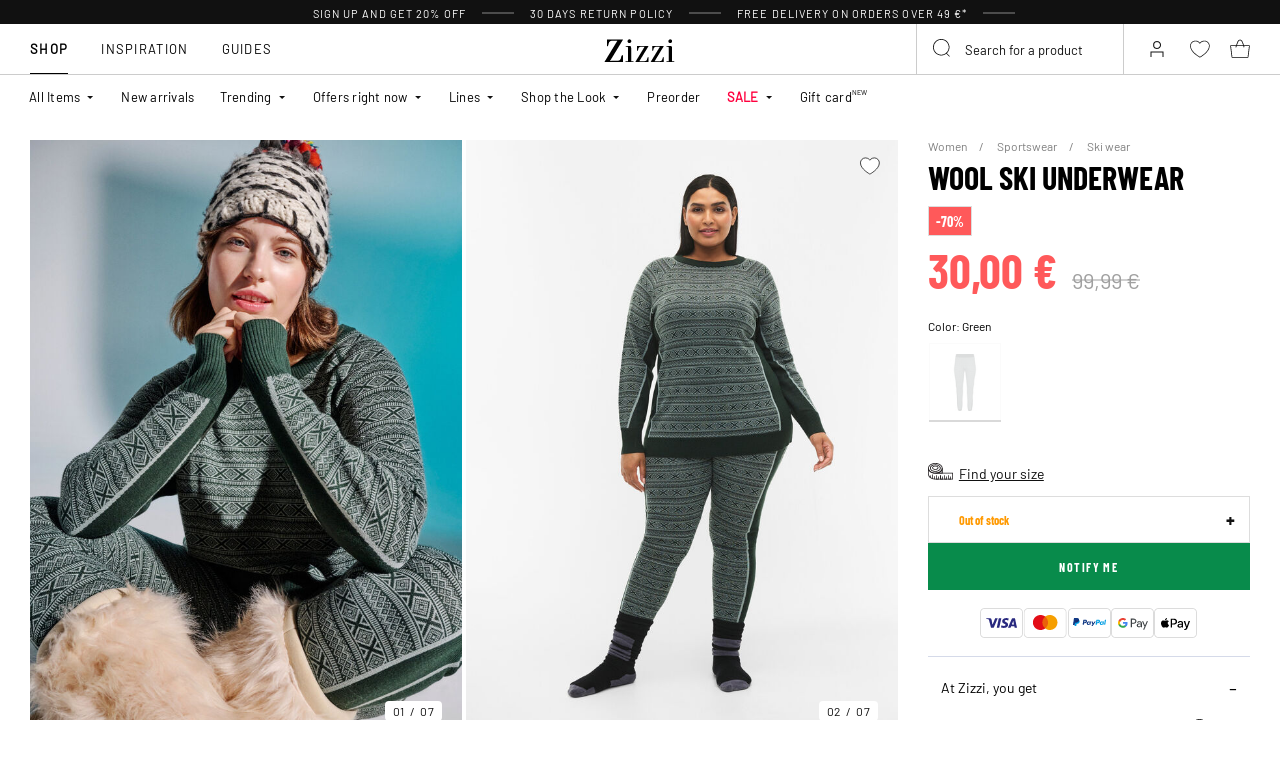

--- FILE ---
content_type: text/html;charset=UTF-8
request_url: https://www.zizzifashion.com/on/demandware.store/Sites-zizzi-Site/en/Page-FooterNewsletter
body_size: 1663
content:
<div class="newsletter" style="--newsletter-bg:#EAE3C0;">
    
    
    <div class="content-asset"><!-- dwMarker="content" dwContentID="6a0d6c9276b302f6caa50341e7" -->
        <style type="text/css">.newsletter {
    background-color: #EAE3C0 !important;
}
.newsletter.newsletter_member {
    background-color: #EAE3C0 !important;
}
    @media (min-width: 992px){
.newsletter__form {a
    margin-top: 10px;
}
    }
</style>
<h4 class="newsletter__title">Sign up today and get 20% off*</h4>

<div class="newsletter__text">Don't miss out on all the Club Zizzi benefits</div>

<div class="newsletter__text"><span style="padding-top: 10px;font-size: 10px;display: block;">*The discount code is valid once at Zizzi. The discount code cannot be combined with other offers or discounts. Preorders, Flash, and items marked "not discounted" are excluded from the discount.</span></div>

<div class="order-summary__advantages-list" style="margin-top: 30px;">
<div class="order-summary__advantage"><img alt="" src="https://www.zizzifashion.com/on/demandware.static/-/Sites-zizzi-Library/default/dw718442a8/icons/new-icons/return.svg" title="" /><span style="font-size:12px;">&nbsp; &nbsp;30-day returns policy</span></div>

<div class="order-summary__advantage"><img alt="" src="https://www.zizzifashion.com/on/demandware.static/-/Sites-zizzi-Library/default/dw7ad7b7ca/icons/new-icons/heart.svg" title="" /><span style="font-size:14px">&nbsp; &nbsp;</span><span style="font-size:12px;">VIP access to offers before everyone else </span></div>

<div class="order-summary__advantage"><img alt="" src="https://www.zizzifashion.com/on/demandware.static/-/Sites-zizzi-Library/default/dwfcf1f44f/icons/new-icons/check1.svg" title="" /><span style="font-size:14px">&nbsp;&nbsp;</span><span style="font-size:12px;">Sneak peek to new collections </span></div>

<div class="order-summary__advantage"><img alt="" src="https://www.zizzifashion.com/on/demandware.static/-/Sites-zizzi-Library/default/dwd3188abe/icons/new-icons/gift1.svg" title="" />&nbsp; &nbsp;<span style="font-size:11px;">Special discount for each year of membership </span></div>
</div>
    </div> <!-- End content-asset -->



    <form class="newsletter__form footer-registration-form"
        method="POST"
        action="/on/demandware.store/Sites-zizzi-Site/en/Account-SubmitRegistration"
        name="dwfrm_profile"
    >
        <div class="js-registration-form-errors"></div>
        <div class="newsletter__form-row newsletter__form-row_name form-group input-text__wrapper">
            <input type="text"
                class="newsletter__form-input-text input-text form-control"
                id="footerInputName"
                placeholder="&nbsp;"
                data-missing-error="This field is required."
                name="dwfrm_profile_customer_name"
            />
            <label for="footerInputName" class="form-control-label input-text__label">
                Firstname and surname
            </label>
            <div class="invalid-feedback input-text__invalid-feedback" id="footerInputName-error"></div>
        </div>
        <div class="newsletter__form-row newsletter__form-row_email form-group input-text__wrapper">
            <input type="email"
                class="newsletter__form-input-text input-text form-control"
                id="footerInputEmail"
                placeholder="&nbsp;"
                data-missing-error="This field is required."
                data-type-error="Please enter a valid E-Mail address"
                name="dwfrm_profile_customer_email"
            />
            <label for="footerInputEmail" class="form-control-label input-text__label">
                Email
            </label>
            <div class="invalid-feedback input-text__invalid-feedback" id="footerInputEmail-error"></div>
        </div>
        
<div class="form-group input-text__wrapper custom-select__wrapper">
    
    <label class="form-control-label input-text__label" for="newsletter-campaign-form-country">
        Country
    </label>
    <select class="form-control custom-select input-address js-campaign-form-country js-sync-shipping-country" id="newsletter-campaign-form-country"
        name="dwfrm_profile_addressFields_country"
        autocomplete="shipping country">
            
                <option id="default" value=""  data-phone-prefix="">Please choose country</option>
            
                <option id="BG" value="BG"  data-phone-prefix="+359">Bulgaria</option>
            
                <option id="HR" value="HR"  data-phone-prefix="+385">Croatia</option>
            
                <option id="CZ" value="CZ"  data-phone-prefix="+420">Czech Republic</option>
            
                <option id="EE" value="EE"  data-phone-prefix="+372">Estonia</option>
            
                <option id="GR" value="GR"  data-phone-prefix="+30">Greece</option>
            
                <option id="HU" value="HU"  data-phone-prefix="+36">Hungary</option>
            
                <option id="IT" value="IT"  data-phone-prefix="+39">Italy</option>
            
                <option id="LU" value="LU"  data-phone-prefix="+352">Luxembourg</option>
            
                <option id="PT" value="PT"  data-phone-prefix="+351">Portugal</option>
            
                <option id="RO" value="RO"  data-phone-prefix="+40">Romania</option>
            
                <option id="SK" value="SK"  data-phone-prefix="+421">Slovakia</option>
            
                <option id="SI" value="SI"  data-phone-prefix="+386">Slovenia</option>
            
                <option id="ES" value="ES"  data-phone-prefix="+34">Spain</option>
            
    </select>
    <div class="invalid-feedback input-text__invalid-feedback" id="newsletter-campaign-form-country-error"></div>
</div>

        <div class="newsletter__form-row form-group input-checkbox__wrapper">
            <input type="checkbox" class="input-checkbox form-control" id="footerInputEmail-accept-membership" name="dwfrm_profile_customer_acceptmembership" value="true">
            <label class="form-control-label input-checkbox__label" for="footerInputEmail-accept-membership">
                I accept the <button type="button" data-toggle-custom="modal" data-target="#20548654116765" data-target-url="/on/demandware.store/Sites-zizzi-Site/en/Page-Modal?cid=20548654116765" class="link_primary">membership terms</button>
            </label>

            <div class="invalid-feedback input-text__invalid-feedback" id="footerInputEmail-registration-form-acceptmembership-error"></div>
        </div>

        <div class="newsletter__form-row form-group input-checkbox__wrapper">
            <input type="checkbox" class="input-checkbox form-control" id="footerInputEmail-add-to-email-list" name="dwfrm_profile_customer_addtoemaillist" value="true">
            <label class="form-control-label input-checkbox__label" for="footerInputEmail-add-to-email-list">
                I agree to receive great tips, offers and invitations by email
            </label>

            <div class="invalid-feedback input-text__invalid-feedback" id="footerInputEmail-registration-form-addtoemaillist-error"></div>
        </div>

        <div class="newsletter__form-row newsletter__form-row_submit">
            <button
                class="newsletter__form-input-btn btn_primary btn_width-full"
                data-form-id="footer-registration-form"
                data-flyout-title="Submit"
            >
                <span class="btn__text animation-text-bottom-top__content">
                    Submit
                </span>
            </button>
        </div>
        <input type="hidden" value="true" name="dwfrm_profile_customer_marketingpermissionzizzi" />
        <input type="hidden" value="CC - Footer" name="dwfrm_profile_customer_signuplocation" />
        <input type="hidden" name="csrf_token" value="lIOsKA7AQTDqJ55cMhOyHQZZMatNgdfCOaHqn2bpnv215mnfgphNb2ii1g8wE_SlWehdJbEFq9YE40iXCNqtsmCwkepnv12Q9ffRXSH8N0mwZU9D09TGvM7Rfl8fBWnqMhaoUh5s-k6gEkNVSBAtyngyAeQFvnGNg95RtrIPy02TM5XzRsc="/>
    </form>
</div>


--- FILE ---
content_type: text/html;charset=UTF-8
request_url: https://www.zizzifashion.com/on/demandware.store/Sites-zizzi-Site/en/Product-DynamicSearch?pid=M61206B1032&tileImageType=product
body_size: 12735
content:
    

    <div class="swiper-slide slide">
        <div class="product" data-pid="M70055K0199" data-variationgroup-id="M70055K0199" data-gtmtile="{&quot;id&quot;:&quot;M70055K0199&quot;,&quot;name&quot;:&quot;Loose trousers in modal mix&quot;,&quot;brand&quot;:&quot;ZIZZI&quot;,&quot;category&quot;:&quot;Trousers&quot;,&quot;variant&quot;:false,&quot;price&quot;:34.99}">
            
                









    

    
<div class="product-tile 
 
product-tile_packshot on-load-product-type-packshot  
 js-tile">
    <!-- dwMarker="product" dwContentID="3345cf596efc4fea43b35d6f5c" -->

    
        








<div class="image-container">
    <a class="image-link js-hover-tile " href="/loose-trousers-in-modal-mix-black-M70055K0199.html">
        
            
                
                    
                        <figure>
    <picture>
        <source media="(min-width: 1440px)" srcset="https://www.zizzifashion.com/dw/image/v2/BGBM_PRD/on/demandware.static/-/Sites-ballgroup-master-catalog/default/dwfa1636e0/images/Packshot/M70055K-0199_Front.jpg?sw=463&amp;sh=690&amp;sm=fit&amp;q=80 1x,https://www.zizzifashion.com/dw/image/v2/BGBM_PRD/on/demandware.static/-/Sites-ballgroup-master-catalog/default/dwfa1636e0/images/Packshot/M70055K-0199_Front.jpg?sw=622&amp;sh=850&amp;sm=fit&amp;q=80 2x"/>
        <source media="(min-width: 1024px)" srcset="https://www.zizzifashion.com/dw/image/v2/BGBM_PRD/on/demandware.static/-/Sites-ballgroup-master-catalog/default/dwfa1636e0/images/Packshot/M70055K-0199_Front.jpg?sw=239&amp;sh=356&amp;sm=fit&amp;q=80 1x,https://www.zizzifashion.com/dw/image/v2/BGBM_PRD/on/demandware.static/-/Sites-ballgroup-master-catalog/default/dwfa1636e0/images/Packshot/M70055K-0199_Front.jpg?sw=329&amp;sh=450&amp;sm=fit&amp;q=80 2x"/>
        <source media="(min-width: 544px)" srcset="https://www.zizzifashion.com/dw/image/v2/BGBM_PRD/on/demandware.static/-/Sites-ballgroup-master-catalog/default/dwfa1636e0/images/Packshot/M70055K-0199_Front.jpg?sw=227&amp;sh=310&amp;sm=fit&amp;q=80 1x,https://www.zizzifashion.com/dw/image/v2/BGBM_PRD/on/demandware.static/-/Sites-ballgroup-master-catalog/default/dwfa1636e0/images/Packshot/M70055K-0199_Front.jpg?sw=450&amp;sh=615&amp;sm=fit&amp;q=80 2x"/>
        <img
            class="tile-image tile-image_packshot "
            src="https://www.zizzifashion.com/dw/image/v2/BGBM_PRD/on/demandware.static/-/Sites-ballgroup-master-catalog/default/dwfa1636e0/images/Packshot/M70055K-0199_Front.jpg?sw=200&amp;sh=290&amp;sm=fit&amp;q=80"
            srcset="https://www.zizzifashion.com/dw/image/v2/BGBM_PRD/on/demandware.static/-/Sites-ballgroup-master-catalog/default/dwfa1636e0/images/Packshot/M70055K-0199_Front.jpg?sw=200&amp;sh=290&amp;sm=fit&amp;q=80 1x,https://www.zizzifashion.com/dw/image/v2/BGBM_PRD/on/demandware.static/-/Sites-ballgroup-master-catalog/default/dwfa1636e0/images/Packshot/M70055K-0199_Front.jpg?sw=400&amp;sh=580&amp;sm=fit&amp;q=80 2x"
            alt="Loose trousers in modal mix"
            title="Loose trousers in modal mix, Black"
            loading="lazy"

            
                data-alt="https://www.zizzifashion.com/dw/image/v2/BGBM_PRD/on/demandware.static/-/Sites-ballgroup-master-catalog/default/dw51489149/images/Model/M70055K-0199_ModelFront.jpg?sw=500&amp;sh=745&amp;sm=fit"
            
            onError="document.dispatchEvent(new CustomEvent('pack-on-error', { 'detail': this }));"
        />
    </picture>
</figure>

                    
                    <template>
                        
                            
                                
    <figure>
        <picture>
            <source media="(min-width: 1440px)" srcset="https://www.zizzifashion.com/dw/image/v2/BGBM_PRD/on/demandware.static/-/Sites-ballgroup-master-catalog/default/dw51489149/images/Model/M70055K-0199_ModelFront.jpg?sw=463&amp;sh=690&amp;sm=fit&amp;q=80 1x,https://www.zizzifashion.com/dw/image/v2/BGBM_PRD/on/demandware.static/-/Sites-ballgroup-master-catalog/default/dw51489149/images/Model/M70055K-0199_ModelFront.jpg?sw=622&amp;sh=850&amp;sm=fit&amp;q=80 2x"/>
            <source media="(min-width: 1024px)" srcset="https://www.zizzifashion.com/dw/image/v2/BGBM_PRD/on/demandware.static/-/Sites-ballgroup-master-catalog/default/dw51489149/images/Model/M70055K-0199_ModelFront.jpg?sw=239&amp;sh=356&amp;sm=fit&amp;q=80 1x,https://www.zizzifashion.com/dw/image/v2/BGBM_PRD/on/demandware.static/-/Sites-ballgroup-master-catalog/default/dw51489149/images/Model/M70055K-0199_ModelFront.jpg?sw=329&amp;sh=450&amp;sm=fit&amp;q=80 2x"/>
            <source media="(min-width: 544px)" srcset="https://www.zizzifashion.com/dw/image/v2/BGBM_PRD/on/demandware.static/-/Sites-ballgroup-master-catalog/default/dw51489149/images/Model/M70055K-0199_ModelFront.jpg?sw=227&amp;sh=310&amp;sm=fit&amp;q=80 1x,https://www.zizzifashion.com/dw/image/v2/BGBM_PRD/on/demandware.static/-/Sites-ballgroup-master-catalog/default/dw51489149/images/Model/M70055K-0199_ModelFront.jpg?sw=450&amp;sh=615&amp;sm=fit&amp;q=80 2x"/>
            <img
                class="tile-image tile-image_model "
                src="https://www.zizzifashion.com/dw/image/v2/BGBM_PRD/on/demandware.static/-/Sites-ballgroup-master-catalog/default/dw51489149/images/Model/M70055K-0199_ModelFront.jpg?sw=200&amp;sh=290&amp;sm=fit&amp;q=80"
                srcset="https://www.zizzifashion.com/dw/image/v2/BGBM_PRD/on/demandware.static/-/Sites-ballgroup-master-catalog/default/dw51489149/images/Model/M70055K-0199_ModelFront.jpg?sw=200&amp;sh=290&amp;sm=fit&amp;q=80 1x,https://www.zizzifashion.com/dw/image/v2/BGBM_PRD/on/demandware.static/-/Sites-ballgroup-master-catalog/default/dw51489149/images/Model/M70055K-0199_ModelFront.jpg?sw=400&amp;sh=580&amp;sm=fit&amp;q=80 2x"
                alt="Loose trousers in modal mix, Black, Model"
                title="Loose trousers in modal mix, Black"
                loading="lazy"

                
                    data-alt="https://www.zizzifashion.com/dw/image/v2/BGBM_PRD/on/demandware.static/-/Sites-ballgroup-master-catalog/default/dwfa1636e0/images/Packshot/M70055K-0199_Front.jpg?sw=344&amp;sh=513&amp;sm=fit"
                
                onError="document.dispatchEvent(new CustomEvent('model-on-error', { 'detail': this })); "
            />
        </picture>
    </figure>

                            
                        
                    </template>
                
            
        

        
            
                
                    <span class="badge_shape">
                        <span class="badge__text">STRAIGHT FIT</span>
                    </span>
                

                

                
                    
    

                    <span class="badge">
    
    
    

    
        
            

            

            
                <span class="globalbadge badge_promo" style="--promobadge-background-color:#ff595a;--promobadge-text-color:#ffffff">
                    -30%
                </span>
            
            
        
        
</span>

                
            
        

        

        <!-- Preorder Block -->
        

        <!-- onlineMemberExclusive Block -->
         
    </a>
    <button
        data-add-to-wishlist="/on/demandware.store/Sites-zizzi-Site/en/Wishlist-AddProduct"
        data-remove-from-wishlist="/on/demandware.store/Sites-zizzi-Site/en/Wishlist-RemoveProduct"
        class="add-to-favorites wishlistTile"
        title="Wishlist"
    >
        <span class="add-to-favorites_empty wishlist-empty-icon"></span>
        <span class="add-to-favorites_filled wishlist-filled-icon"></span>
    </button>

    
    
        <a class="add-tocart product-tile__quickview js-size-service-panel-link " href="https://www.zizzifashion.com/on/demandware.store/Sites-zizzi-Site/en/Product-Variation?pid=M70055K0199&amp;quantity=1"
           title="Quick View for Loose trousers in modal mix"
           aria-label="Quick View for Loose trousers in modal mix"
           data-select-favorite="https://www.zizzifashion.com/on/demandware.store/Sites-zizzi-Site/en/Product-GetProductFavoriteSize?pid=M70055K0199"
           data-url="https://www.zizzifashion.com/on/demandware.store/Sites-zizzi-Site/en/Product-Variation?pid=M70055K0199&amp;quantity=1&amp;dwvar_M70055K0199_SpecificColorNo=0199"
        >
            






<span class="svg-wrapper svg-wrapper_no-fill" style="width:28px; height:28px;">
<svg width="37" height="26" viewBox="0 0 37 26" fill="none" xmlns="http://www.w3.org/2000/svg"><path fill="transparent" d="M2.71509 7.06001C2.46433 7.06001 2.22556 7.16728 2.05904 7.35475C1.89251 7.54222 1.81414 7.79198 1.84371 8.04098L3.71928 23.836C3.77171 24.2775 4.14605 24.61 4.59066 24.61H25.4095C25.8541 24.61 26.2285 24.2775 26.2809 23.836L28.1565 8.04098C28.186 7.79198 28.1077 7.54222 27.9411 7.35475C27.7746 7.16728 27.5358 7.06001 27.2851 7.06001H2.71509Z" stroke="currentColor" stroke-width="1.755" stroke-linejoin="round"/><path d="M20.4 10.975C18.8957 6.18866 17.9079 0.917526 15.0001 0.917526C12.0923 0.917526 11.1043 6.98639 9.60003 10.975" stroke="currentColor" stroke-width="1.755" stroke-linecap="round"/><rect x="24.45" y="10.3" width="12.15" height="12.15" fill="white" class="plus-icon" /><path d="M27.15 16.4358H33.9" stroke="currentColor" stroke-width="1.755"/><path d="M30.4642 13L30.4642 19.75" stroke="currentColor" stroke-width="1.755"/></svg>
</span>

        </a>
    
</div>

    
    
    
    <div class="tile-body">
        <!-- cecilieSchmeichel details-->
        

        <!-- Preorder details-->
        

        <div class="pdp-link">
    <a class="link" href="/loose-trousers-in-modal-mix-black-M70055K0199.html">Loose trousers in modal mix</a>
</div>


        
        
            
    <div class="price">
        
        
<span class="price__wrapper with-price_strike-through">
    
        
        <span class="price_strike-through list">
            <span class="value" content="49.99">
                <span class="sr-only">
                    Price reduced from
                </span>
                49,99 &euro;


                <span class="sr-only">
                    to
                </span>
            </span>
        </span>
    

    
    <span class="price_sales">
        

        
            <span class="value js-price-sales-value" content="34.99">
        
            34,99 &euro;
        
            </span>
        
    </span>
    
    
        <span class="zero-promotion-block">
            
                
    

            
        </span>
    
</span>

    </div>

<a class="add-tocart product-tile__quickview js-size-service-panel-link new-cart-add-toCart-button " href="https://www.zizzifashion.com/on/demandware.store/Sites-zizzi-Site/en/Product-Variation?pid=M70055K0199&amp;quantity=1"
    title="Quick View for Loose trousers in modal mix"
    aria-label="Quick View for Loose trousers in modal mix"
    data-select-favorite="https://www.zizzifashion.com/on/demandware.store/Sites-zizzi-Site/en/Product-GetProductFavoriteSize?pid=M70055K0199"
    data-url="https://www.zizzifashion.com/on/demandware.store/Sites-zizzi-Site/en/Product-Variation?pid=M70055K0199&amp;quantity=1&amp;dwvar_M70055K0199_SpecificColorNo=0199"
>
    Add to cart
</a>

        

        

        
            
                <div class="product-tile__promo-badge d-none">
                    <label>-30%</label>
                </div>
            
        

        
            <div class="product-tile__attributes">
                
                    




    <div class="product-tile__attributes-colors">
        
            
                
                
                
                <a
                    class="
                        product-tile__attributes-colors-item
                        selected
                        
                    "
                    href="/loose-trousers-in-modal-mix-black-M70055K0199.html"
                    style="--border-color: #000000"
                >
                    <span class="product-tile__attributes-colors-item-img" style="background: #000000"></span>
                </a>
            
        
            
                
                
                
                <a
                    class="
                        product-tile__attributes-colors-item
                        
                        
                    "
                    href="/loose-trousers-in-modal-mix-red-M70055K0655.html"
                    style="--border-color: #6C0036"
                >
                    <span class="product-tile__attributes-colors-item-img" style="background: #6C0036"></span>
                </a>
            
        
            
                
                
                
                <a
                    class="
                        product-tile__attributes-colors-item
                        
                        
                    "
                    href="/loose-trousers-in-modal-mix-blue-M70055K1495.html"
                    style="--border-color: #121B6B"
                >
                    <span class="product-tile__attributes-colors-item-img" style="background: #121B6B"></span>
                </a>
            
        
        
    </div>


                

                
                    <div class="product-tile__attributes-sizes js-tile-sizes">
                        

                        
                            
                                <a href="/loose-trousers-in-modal-mix-black-s-M70055K019902.html" class="product-tile__attributes-sizes-item js-tile-size">
                                    S
                                </a>
                            
                        

                        <a href="/loose-trousers-in-modal-mix-black-M70055K0199.html" class="product-tile__attributes-sizes-more js-more-sizes-link d-none">
                            + more
                        </a>
                    </div>
                
            </div>
        
    </div>
    <!-- END_dwmarker -->
</div>

            
        </div>
    </div>



    

    <div class="swiper-slide slide">
        <div class="product" data-pid="M70085B0212" data-variationgroup-id="M70085B0212" data-gtmtile="{&quot;id&quot;:&quot;M70085B0212&quot;,&quot;name&quot;:&quot;High-waisted joggers&quot;,&quot;brand&quot;:&quot;ZIZZI&quot;,&quot;category&quot;:&quot;Trousers&quot;,&quot;variant&quot;:false,&quot;price&quot;:49.99}">
            
                









    

    
<div class="product-tile 
 
product-tile_packshot on-load-product-type-packshot  
 js-tile">
    <!-- dwMarker="product" dwContentID="0f6a8a8c39129e602ed4dfd7e1" -->

    
        








<div class="image-container">
    <a class="image-link js-hover-tile " href="/high-waisted-joggers-pink-M70085B0212.html">
        
            
                
                    
                        <figure>
    <picture>
        <source media="(min-width: 1440px)" srcset="https://www.zizzifashion.com/dw/image/v2/BGBM_PRD/on/demandware.static/-/Sites-ballgroup-master-catalog/default/dw515a861f/images/Packshot/M70085B-0212_Front.jpg?sw=463&amp;sh=690&amp;sm=fit&amp;q=80 1x,https://www.zizzifashion.com/dw/image/v2/BGBM_PRD/on/demandware.static/-/Sites-ballgroup-master-catalog/default/dw515a861f/images/Packshot/M70085B-0212_Front.jpg?sw=622&amp;sh=850&amp;sm=fit&amp;q=80 2x"/>
        <source media="(min-width: 1024px)" srcset="https://www.zizzifashion.com/dw/image/v2/BGBM_PRD/on/demandware.static/-/Sites-ballgroup-master-catalog/default/dw515a861f/images/Packshot/M70085B-0212_Front.jpg?sw=239&amp;sh=356&amp;sm=fit&amp;q=80 1x,https://www.zizzifashion.com/dw/image/v2/BGBM_PRD/on/demandware.static/-/Sites-ballgroup-master-catalog/default/dw515a861f/images/Packshot/M70085B-0212_Front.jpg?sw=329&amp;sh=450&amp;sm=fit&amp;q=80 2x"/>
        <source media="(min-width: 544px)" srcset="https://www.zizzifashion.com/dw/image/v2/BGBM_PRD/on/demandware.static/-/Sites-ballgroup-master-catalog/default/dw515a861f/images/Packshot/M70085B-0212_Front.jpg?sw=227&amp;sh=310&amp;sm=fit&amp;q=80 1x,https://www.zizzifashion.com/dw/image/v2/BGBM_PRD/on/demandware.static/-/Sites-ballgroup-master-catalog/default/dw515a861f/images/Packshot/M70085B-0212_Front.jpg?sw=450&amp;sh=615&amp;sm=fit&amp;q=80 2x"/>
        <img
            class="tile-image tile-image_packshot "
            src="https://www.zizzifashion.com/dw/image/v2/BGBM_PRD/on/demandware.static/-/Sites-ballgroup-master-catalog/default/dw515a861f/images/Packshot/M70085B-0212_Front.jpg?sw=200&amp;sh=290&amp;sm=fit&amp;q=80"
            srcset="https://www.zizzifashion.com/dw/image/v2/BGBM_PRD/on/demandware.static/-/Sites-ballgroup-master-catalog/default/dw515a861f/images/Packshot/M70085B-0212_Front.jpg?sw=200&amp;sh=290&amp;sm=fit&amp;q=80 1x,https://www.zizzifashion.com/dw/image/v2/BGBM_PRD/on/demandware.static/-/Sites-ballgroup-master-catalog/default/dw515a861f/images/Packshot/M70085B-0212_Front.jpg?sw=400&amp;sh=580&amp;sm=fit&amp;q=80 2x"
            alt="High-waisted joggers"
            title="High-waisted joggers, Pink"
            loading="lazy"

            
                data-alt="https://www.zizzifashion.com/dw/image/v2/BGBM_PRD/on/demandware.static/-/Sites-ballgroup-master-catalog/default/dw116d8bd4/images/Model/M70085B-0212_ModelFront.jpg?sw=500&amp;sh=745&amp;sm=fit"
            
            onError="document.dispatchEvent(new CustomEvent('pack-on-error', { 'detail': this }));"
        />
    </picture>
</figure>

                    
                    <template>
                        
                            
                                
    <figure>
        <picture>
            <source media="(min-width: 1440px)" srcset="https://www.zizzifashion.com/dw/image/v2/BGBM_PRD/on/demandware.static/-/Sites-ballgroup-master-catalog/default/dw116d8bd4/images/Model/M70085B-0212_ModelFront.jpg?sw=463&amp;sh=690&amp;sm=fit&amp;q=80 1x,https://www.zizzifashion.com/dw/image/v2/BGBM_PRD/on/demandware.static/-/Sites-ballgroup-master-catalog/default/dw116d8bd4/images/Model/M70085B-0212_ModelFront.jpg?sw=622&amp;sh=850&amp;sm=fit&amp;q=80 2x"/>
            <source media="(min-width: 1024px)" srcset="https://www.zizzifashion.com/dw/image/v2/BGBM_PRD/on/demandware.static/-/Sites-ballgroup-master-catalog/default/dw116d8bd4/images/Model/M70085B-0212_ModelFront.jpg?sw=239&amp;sh=356&amp;sm=fit&amp;q=80 1x,https://www.zizzifashion.com/dw/image/v2/BGBM_PRD/on/demandware.static/-/Sites-ballgroup-master-catalog/default/dw116d8bd4/images/Model/M70085B-0212_ModelFront.jpg?sw=329&amp;sh=450&amp;sm=fit&amp;q=80 2x"/>
            <source media="(min-width: 544px)" srcset="https://www.zizzifashion.com/dw/image/v2/BGBM_PRD/on/demandware.static/-/Sites-ballgroup-master-catalog/default/dw116d8bd4/images/Model/M70085B-0212_ModelFront.jpg?sw=227&amp;sh=310&amp;sm=fit&amp;q=80 1x,https://www.zizzifashion.com/dw/image/v2/BGBM_PRD/on/demandware.static/-/Sites-ballgroup-master-catalog/default/dw116d8bd4/images/Model/M70085B-0212_ModelFront.jpg?sw=450&amp;sh=615&amp;sm=fit&amp;q=80 2x"/>
            <img
                class="tile-image tile-image_model "
                src="https://www.zizzifashion.com/dw/image/v2/BGBM_PRD/on/demandware.static/-/Sites-ballgroup-master-catalog/default/dw116d8bd4/images/Model/M70085B-0212_ModelFront.jpg?sw=200&amp;sh=290&amp;sm=fit&amp;q=80"
                srcset="https://www.zizzifashion.com/dw/image/v2/BGBM_PRD/on/demandware.static/-/Sites-ballgroup-master-catalog/default/dw116d8bd4/images/Model/M70085B-0212_ModelFront.jpg?sw=200&amp;sh=290&amp;sm=fit&amp;q=80 1x,https://www.zizzifashion.com/dw/image/v2/BGBM_PRD/on/demandware.static/-/Sites-ballgroup-master-catalog/default/dw116d8bd4/images/Model/M70085B-0212_ModelFront.jpg?sw=400&amp;sh=580&amp;sm=fit&amp;q=80 2x"
                alt="High-waisted joggers, Pink, Model"
                title="High-waisted joggers, Pink"
                loading="lazy"

                
                    data-alt="https://www.zizzifashion.com/dw/image/v2/BGBM_PRD/on/demandware.static/-/Sites-ballgroup-master-catalog/default/dw515a861f/images/Packshot/M70085B-0212_Front.jpg?sw=344&amp;sh=513&amp;sm=fit"
                
                onError="document.dispatchEvent(new CustomEvent('model-on-error', { 'detail': this })); "
            />
        </picture>
    </figure>

                            
                        
                    </template>
                
            
        

        
            
                
                    <span class="badge_shape">
                        <span class="badge__text">TAPERED FIT</span>
                    </span>
                

                

                
                    
                    <span class="badge">
    
    
    
        
        
</span>

                
            
        

        

        <!-- Preorder Block -->
        

        <!-- onlineMemberExclusive Block -->
         
    </a>
    <button
        data-add-to-wishlist="/on/demandware.store/Sites-zizzi-Site/en/Wishlist-AddProduct"
        data-remove-from-wishlist="/on/demandware.store/Sites-zizzi-Site/en/Wishlist-RemoveProduct"
        class="add-to-favorites wishlistTile"
        title="Wishlist"
    >
        <span class="add-to-favorites_empty wishlist-empty-icon"></span>
        <span class="add-to-favorites_filled wishlist-filled-icon"></span>
    </button>

    
    
        <a class="add-tocart product-tile__quickview js-size-service-panel-link " href="https://www.zizzifashion.com/on/demandware.store/Sites-zizzi-Site/en/Product-Variation?pid=M70085B0212&amp;quantity=1"
           title="Quick View for High-waisted joggers"
           aria-label="Quick View for High-waisted joggers"
           data-select-favorite="https://www.zizzifashion.com/on/demandware.store/Sites-zizzi-Site/en/Product-GetProductFavoriteSize?pid=M70085B0212"
           data-url="https://www.zizzifashion.com/on/demandware.store/Sites-zizzi-Site/en/Product-Variation?pid=M70085B0212&amp;quantity=1&amp;dwvar_M70085B0212_SpecificColorNo=0212"
        >
            






<span class="svg-wrapper svg-wrapper_no-fill" style="width:28px; height:28px;">
<svg width="37" height="26" viewBox="0 0 37 26" fill="none" xmlns="http://www.w3.org/2000/svg"><path fill="transparent" d="M2.71509 7.06001C2.46433 7.06001 2.22556 7.16728 2.05904 7.35475C1.89251 7.54222 1.81414 7.79198 1.84371 8.04098L3.71928 23.836C3.77171 24.2775 4.14605 24.61 4.59066 24.61H25.4095C25.8541 24.61 26.2285 24.2775 26.2809 23.836L28.1565 8.04098C28.186 7.79198 28.1077 7.54222 27.9411 7.35475C27.7746 7.16728 27.5358 7.06001 27.2851 7.06001H2.71509Z" stroke="currentColor" stroke-width="1.755" stroke-linejoin="round"/><path d="M20.4 10.975C18.8957 6.18866 17.9079 0.917526 15.0001 0.917526C12.0923 0.917526 11.1043 6.98639 9.60003 10.975" stroke="currentColor" stroke-width="1.755" stroke-linecap="round"/><rect x="24.45" y="10.3" width="12.15" height="12.15" fill="white" class="plus-icon" /><path d="M27.15 16.4358H33.9" stroke="currentColor" stroke-width="1.755"/><path d="M30.4642 13L30.4642 19.75" stroke="currentColor" stroke-width="1.755"/></svg>
</span>

        </a>
    
</div>

    
    
    
    <div class="tile-body">
        <!-- cecilieSchmeichel details-->
        

        <!-- Preorder details-->
        

        <div class="pdp-link">
    <a class="link" href="/high-waisted-joggers-pink-M70085B0212.html">High-waisted joggers</a>
</div>


        
        
            
    <div class="price">
        
        
<span class="price__wrapper ">
    

    
    <span class="price_sales">
        

        
            <span class="value js-price-sales-value" content="49.99">
        
            49,99 &euro;
        
            </span>
        
    </span>
    
    
        <span class="zero-promotion-block">
            
                
            
        </span>
    
</span>

    </div>

<a class="add-tocart product-tile__quickview js-size-service-panel-link new-cart-add-toCart-button " href="https://www.zizzifashion.com/on/demandware.store/Sites-zizzi-Site/en/Product-Variation?pid=M70085B0212&amp;quantity=1"
    title="Quick View for High-waisted joggers"
    aria-label="Quick View for High-waisted joggers"
    data-select-favorite="https://www.zizzifashion.com/on/demandware.store/Sites-zizzi-Site/en/Product-GetProductFavoriteSize?pid=M70085B0212"
    data-url="https://www.zizzifashion.com/on/demandware.store/Sites-zizzi-Site/en/Product-Variation?pid=M70085B0212&amp;quantity=1&amp;dwvar_M70085B0212_SpecificColorNo=0212"
>
    Add to cart
</a>

        

        

        

        
            <div class="product-tile__attributes">
                
                    




    <div class="product-tile__attributes-colors">
        
            
                
                
                
                <a
                    class="
                        product-tile__attributes-colors-item
                        selected
                        
                    "
                    href="/high-waisted-joggers-pink-M70085B0212.html"
                    style="--border-color: #FF88FF"
                >
                    <span class="product-tile__attributes-colors-item-img" style="background: #FF88FF"></span>
                </a>
            
        
            
                
                
                
                <a
                    class="
                        product-tile__attributes-colors-item
                        
                        
                    "
                    href="/high-waisted-joggers-light-blue-M70085B2387.html"
                    style="--border-color: #BFDFFF"
                >
                    <span class="product-tile__attributes-colors-item-img" style="background: #BFDFFF"></span>
                </a>
            
        
            
                
                
                
                <a
                    class="
                        product-tile__attributes-colors-item
                        
                        
                    "
                    href="/high-waisted-joggers-red-M70085B2168.html"
                    style="--border-color: #D70000"
                >
                    <span class="product-tile__attributes-colors-item-img" style="background: #D70000"></span>
                </a>
            
        
        
    </div>


                

                
                    <div class="product-tile__attributes-sizes js-tile-sizes">
                        

                        
                            
                                <a href="/high-waisted-joggers-pink-s-M70085B021202.html" class="product-tile__attributes-sizes-item js-tile-size">
                                    S
                                </a>
                            
                        
                            
                                <a href="/high-waisted-joggers-pink-m-M70085B021203.html" class="product-tile__attributes-sizes-item js-tile-size">
                                    M
                                </a>
                            
                        
                            
                                <a href="/high-waisted-joggers-pink-l-M70085B021204.html" class="product-tile__attributes-sizes-item js-tile-size">
                                    L
                                </a>
                            
                        
                            
                                <a href="/high-waisted-joggers-pink-xl-M70085B021205.html" class="product-tile__attributes-sizes-item js-tile-size">
                                    XL
                                </a>
                            
                        
                            
                                

                        <a href="/high-waisted-joggers-pink-M70085B0212.html" class="product-tile__attributes-sizes-more js-more-sizes-link ">
                            + more
                        </a>
                    </div>
                
            </div>
        
    </div>
    <!-- END_dwmarker -->
</div>

            
        </div>
    </div>



    

    <div class="swiper-slide slide">
        <div class="product" data-pid="M54288A0199" data-variationgroup-id="M54288A0199" data-gtmtile="{&quot;id&quot;:&quot;M54288A0199&quot;,&quot;name&quot;:&quot;Slim fit trousers with snake pattern&quot;,&quot;brand&quot;:&quot;ZIZZI&quot;,&quot;category&quot;:&quot;Trousers&quot;,&quot;variant&quot;:false,&quot;price&quot;:31.5}">
            
                









    

    
<div class="product-tile 
 
product-tile_packshot on-load-product-type-packshot  
 js-tile">
    <!-- dwMarker="product" dwContentID="c0778d121dde0bbb9ad116809b" -->

    
        








<div class="image-container">
    <a class="image-link js-hover-tile " href="/slim-fit-trousers-with-snake-pattern-black-M54288A0199.html">
        
            
                
                    
                        <figure>
    <picture>
        <source media="(min-width: 1440px)" srcset="https://www.zizzifashion.com/dw/image/v2/BGBM_PRD/on/demandware.static/-/Sites-ballgroup-master-catalog/default/dwef6abe07/images/Packshot/M54288A-0199_Front.jpg?sw=463&amp;sh=690&amp;sm=fit&amp;q=80 1x,https://www.zizzifashion.com/dw/image/v2/BGBM_PRD/on/demandware.static/-/Sites-ballgroup-master-catalog/default/dwef6abe07/images/Packshot/M54288A-0199_Front.jpg?sw=622&amp;sh=850&amp;sm=fit&amp;q=80 2x"/>
        <source media="(min-width: 1024px)" srcset="https://www.zizzifashion.com/dw/image/v2/BGBM_PRD/on/demandware.static/-/Sites-ballgroup-master-catalog/default/dwef6abe07/images/Packshot/M54288A-0199_Front.jpg?sw=239&amp;sh=356&amp;sm=fit&amp;q=80 1x,https://www.zizzifashion.com/dw/image/v2/BGBM_PRD/on/demandware.static/-/Sites-ballgroup-master-catalog/default/dwef6abe07/images/Packshot/M54288A-0199_Front.jpg?sw=329&amp;sh=450&amp;sm=fit&amp;q=80 2x"/>
        <source media="(min-width: 544px)" srcset="https://www.zizzifashion.com/dw/image/v2/BGBM_PRD/on/demandware.static/-/Sites-ballgroup-master-catalog/default/dwef6abe07/images/Packshot/M54288A-0199_Front.jpg?sw=227&amp;sh=310&amp;sm=fit&amp;q=80 1x,https://www.zizzifashion.com/dw/image/v2/BGBM_PRD/on/demandware.static/-/Sites-ballgroup-master-catalog/default/dwef6abe07/images/Packshot/M54288A-0199_Front.jpg?sw=450&amp;sh=615&amp;sm=fit&amp;q=80 2x"/>
        <img
            class="tile-image tile-image_packshot "
            src="https://www.zizzifashion.com/dw/image/v2/BGBM_PRD/on/demandware.static/-/Sites-ballgroup-master-catalog/default/dwef6abe07/images/Packshot/M54288A-0199_Front.jpg?sw=200&amp;sh=290&amp;sm=fit&amp;q=80"
            srcset="https://www.zizzifashion.com/dw/image/v2/BGBM_PRD/on/demandware.static/-/Sites-ballgroup-master-catalog/default/dwef6abe07/images/Packshot/M54288A-0199_Front.jpg?sw=200&amp;sh=290&amp;sm=fit&amp;q=80 1x,https://www.zizzifashion.com/dw/image/v2/BGBM_PRD/on/demandware.static/-/Sites-ballgroup-master-catalog/default/dwef6abe07/images/Packshot/M54288A-0199_Front.jpg?sw=400&amp;sh=580&amp;sm=fit&amp;q=80 2x"
            alt="Slim fit trousers with snake pattern"
            title="Slim fit trousers with snake pattern, Black"
            loading="lazy"

            
                data-alt="https://www.zizzifashion.com/dw/image/v2/BGBM_PRD/on/demandware.static/-/Sites-ballgroup-master-catalog/default/dw96c44378/images/Model/M54288A-0199_ModelFront.jpg?sw=500&amp;sh=745&amp;sm=fit"
            
            onError="document.dispatchEvent(new CustomEvent('pack-on-error', { 'detail': this }));"
        />
    </picture>
</figure>

                    
                    <template>
                        
                            
                                
    <figure>
        <picture>
            <source media="(min-width: 1440px)" srcset="https://www.zizzifashion.com/dw/image/v2/BGBM_PRD/on/demandware.static/-/Sites-ballgroup-master-catalog/default/dw96c44378/images/Model/M54288A-0199_ModelFront.jpg?sw=463&amp;sh=690&amp;sm=fit&amp;q=80 1x,https://www.zizzifashion.com/dw/image/v2/BGBM_PRD/on/demandware.static/-/Sites-ballgroup-master-catalog/default/dw96c44378/images/Model/M54288A-0199_ModelFront.jpg?sw=622&amp;sh=850&amp;sm=fit&amp;q=80 2x"/>
            <source media="(min-width: 1024px)" srcset="https://www.zizzifashion.com/dw/image/v2/BGBM_PRD/on/demandware.static/-/Sites-ballgroup-master-catalog/default/dw96c44378/images/Model/M54288A-0199_ModelFront.jpg?sw=239&amp;sh=356&amp;sm=fit&amp;q=80 1x,https://www.zizzifashion.com/dw/image/v2/BGBM_PRD/on/demandware.static/-/Sites-ballgroup-master-catalog/default/dw96c44378/images/Model/M54288A-0199_ModelFront.jpg?sw=329&amp;sh=450&amp;sm=fit&amp;q=80 2x"/>
            <source media="(min-width: 544px)" srcset="https://www.zizzifashion.com/dw/image/v2/BGBM_PRD/on/demandware.static/-/Sites-ballgroup-master-catalog/default/dw96c44378/images/Model/M54288A-0199_ModelFront.jpg?sw=227&amp;sh=310&amp;sm=fit&amp;q=80 1x,https://www.zizzifashion.com/dw/image/v2/BGBM_PRD/on/demandware.static/-/Sites-ballgroup-master-catalog/default/dw96c44378/images/Model/M54288A-0199_ModelFront.jpg?sw=450&amp;sh=615&amp;sm=fit&amp;q=80 2x"/>
            <img
                class="tile-image tile-image_model "
                src="https://www.zizzifashion.com/dw/image/v2/BGBM_PRD/on/demandware.static/-/Sites-ballgroup-master-catalog/default/dw96c44378/images/Model/M54288A-0199_ModelFront.jpg?sw=200&amp;sh=290&amp;sm=fit&amp;q=80"
                srcset="https://www.zizzifashion.com/dw/image/v2/BGBM_PRD/on/demandware.static/-/Sites-ballgroup-master-catalog/default/dw96c44378/images/Model/M54288A-0199_ModelFront.jpg?sw=200&amp;sh=290&amp;sm=fit&amp;q=80 1x,https://www.zizzifashion.com/dw/image/v2/BGBM_PRD/on/demandware.static/-/Sites-ballgroup-master-catalog/default/dw96c44378/images/Model/M54288A-0199_ModelFront.jpg?sw=400&amp;sh=580&amp;sm=fit&amp;q=80 2x"
                alt="Slim fit trousers with snake pattern, Black, Model"
                title="Slim fit trousers with snake pattern, Black"
                loading="lazy"

                
                    data-alt="https://www.zizzifashion.com/dw/image/v2/BGBM_PRD/on/demandware.static/-/Sites-ballgroup-master-catalog/default/dwef6abe07/images/Packshot/M54288A-0199_Front.jpg?sw=344&amp;sh=513&amp;sm=fit"
                
                onError="document.dispatchEvent(new CustomEvent('model-on-error', { 'detail': this })); "
            />
        </picture>
    </figure>

                            
                        
                    </template>
                
            
        

        
            
                
                    <span class="badge_shape">
                        <span class="badge__text">SLIM FIT</span>
                    </span>
                

                

                
                    
    

                    <span class="badge">
    
    
    

    
        
            

            

            
                <span class="globalbadge badge_promo" style="--promobadge-background-color:#ff595a;--promobadge-text-color:#ffffff">
                    -55%
                </span>
            
            
        
        
</span>

                
            
        

        

        <!-- Preorder Block -->
        

        <!-- onlineMemberExclusive Block -->
         
    </a>
    <button
        data-add-to-wishlist="/on/demandware.store/Sites-zizzi-Site/en/Wishlist-AddProduct"
        data-remove-from-wishlist="/on/demandware.store/Sites-zizzi-Site/en/Wishlist-RemoveProduct"
        class="add-to-favorites wishlistTile"
        title="Wishlist"
    >
        <span class="add-to-favorites_empty wishlist-empty-icon"></span>
        <span class="add-to-favorites_filled wishlist-filled-icon"></span>
    </button>

    
    
        <a class="add-tocart product-tile__quickview js-size-service-panel-link " href="https://www.zizzifashion.com/on/demandware.store/Sites-zizzi-Site/en/Product-Variation?pid=M54288A0199&amp;quantity=1"
           title="Quick View for Slim fit trousers with snake pattern"
           aria-label="Quick View for Slim fit trousers with snake pattern"
           data-select-favorite="https://www.zizzifashion.com/on/demandware.store/Sites-zizzi-Site/en/Product-GetProductFavoriteSize?pid=M54288A0199"
           data-url="https://www.zizzifashion.com/on/demandware.store/Sites-zizzi-Site/en/Product-Variation?pid=M54288A0199&amp;quantity=1&amp;dwvar_M54288A0199_SpecificColorNo=0199"
        >
            






<span class="svg-wrapper svg-wrapper_no-fill" style="width:28px; height:28px;">
<svg width="37" height="26" viewBox="0 0 37 26" fill="none" xmlns="http://www.w3.org/2000/svg"><path fill="transparent" d="M2.71509 7.06001C2.46433 7.06001 2.22556 7.16728 2.05904 7.35475C1.89251 7.54222 1.81414 7.79198 1.84371 8.04098L3.71928 23.836C3.77171 24.2775 4.14605 24.61 4.59066 24.61H25.4095C25.8541 24.61 26.2285 24.2775 26.2809 23.836L28.1565 8.04098C28.186 7.79198 28.1077 7.54222 27.9411 7.35475C27.7746 7.16728 27.5358 7.06001 27.2851 7.06001H2.71509Z" stroke="currentColor" stroke-width="1.755" stroke-linejoin="round"/><path d="M20.4 10.975C18.8957 6.18866 17.9079 0.917526 15.0001 0.917526C12.0923 0.917526 11.1043 6.98639 9.60003 10.975" stroke="currentColor" stroke-width="1.755" stroke-linecap="round"/><rect x="24.45" y="10.3" width="12.15" height="12.15" fill="white" class="plus-icon" /><path d="M27.15 16.4358H33.9" stroke="currentColor" stroke-width="1.755"/><path d="M30.4642 13L30.4642 19.75" stroke="currentColor" stroke-width="1.755"/></svg>
</span>

        </a>
    
</div>

    
    
    
    <div class="tile-body">
        <!-- cecilieSchmeichel details-->
        

        <!-- Preorder details-->
        

        <div class="pdp-link">
    <a class="link" href="/slim-fit-trousers-with-snake-pattern-black-M54288A0199.html">Slim fit trousers with snake pattern</a>
</div>


        
        
            
    <div class="price">
        
        
<span class="price__wrapper with-price_strike-through">
    
        
        <span class="price_strike-through list">
            <span class="value" content="69.99">
                <span class="sr-only">
                    Price reduced from
                </span>
                69,99 &euro;


                <span class="sr-only">
                    to
                </span>
            </span>
        </span>
    

    
    <span class="price_sales">
        

        
            <span class="value js-price-sales-value" content="31.50">
        
            31,50 &euro;
        
            </span>
        
    </span>
    
    
        <span class="zero-promotion-block">
            
                
    

            
        </span>
    
</span>

    </div>

<a class="add-tocart product-tile__quickview js-size-service-panel-link new-cart-add-toCart-button " href="https://www.zizzifashion.com/on/demandware.store/Sites-zizzi-Site/en/Product-Variation?pid=M54288A0199&amp;quantity=1"
    title="Quick View for Slim fit trousers with snake pattern"
    aria-label="Quick View for Slim fit trousers with snake pattern"
    data-select-favorite="https://www.zizzifashion.com/on/demandware.store/Sites-zizzi-Site/en/Product-GetProductFavoriteSize?pid=M54288A0199"
    data-url="https://www.zizzifashion.com/on/demandware.store/Sites-zizzi-Site/en/Product-Variation?pid=M54288A0199&amp;quantity=1&amp;dwvar_M54288A0199_SpecificColorNo=0199"
>
    Add to cart
</a>

        

        

        
            
                <div class="product-tile__promo-badge d-none">
                    <label>-55%</label>
                </div>
            
        

        
            <div class="product-tile__attributes">
                
                    




    <div class="product-tile__attributes-colors">
        
            
                
                
                
                <a
                    class="
                        product-tile__attributes-colors-item
                        selected
                        
                    "
                    href="/slim-fit-trousers-with-snake-pattern-black-M54288A0199.html"
                    style="--border-color: #000000"
                >
                    <span class="product-tile__attributes-colors-item-img" style="background: #000000"></span>
                </a>
            
        
        
    </div>


                

                
                    <div class="product-tile__attributes-sizes js-tile-sizes">
                        

                        
                            
                                <a href="/slim-fit-trousers-with-snake-pattern-black-42-M54288A019942.html" class="product-tile__attributes-sizes-item js-tile-size">
                                    42
                                </a>
                            
                        
                            
                                <a href="/slim-fit-trousers-with-snake-pattern-black-44-M54288A019944.html" class="product-tile__attributes-sizes-item js-tile-size">
                                    44
                                </a>
                            
                        
                            
                                <a href="/slim-fit-trousers-with-snake-pattern-black-46-M54288A019946.html" class="product-tile__attributes-sizes-item js-tile-size">
                                    46
                                </a>
                            
                        
                            
                                <a href="/slim-fit-trousers-with-snake-pattern-black-48-M54288A019948.html" class="product-tile__attributes-sizes-item js-tile-size">
                                    48
                                </a>
                            
                        
                            
                                

                        <a href="/slim-fit-trousers-with-snake-pattern-black-M54288A0199.html" class="product-tile__attributes-sizes-more js-more-sizes-link ">
                            + more
                        </a>
                    </div>
                
            </div>
        
    </div>
    <!-- END_dwmarker -->
</div>

            
        </div>
    </div>



    

    <div class="swiper-slide slide">
        <div class="product" data-pid="M54304B0199" data-variationgroup-id="M54304B0199" data-gtmtile="{&quot;id&quot;:&quot;M54304B0199&quot;,&quot;name&quot;:&quot;Loose trousers with paisley pattern and high waist&quot;,&quot;brand&quot;:&quot;ZIZZI&quot;,&quot;category&quot;:&quot;Trousers&quot;,&quot;variant&quot;:false,&quot;price&quot;:44.99}">
            
                









    

    
<div class="product-tile 
 
product-tile_packshot on-load-product-type-packshot  
 js-tile">
    <!-- dwMarker="product" dwContentID="c1af5966c4af40591598fc5384" -->

    
        








<div class="image-container">
    <a class="image-link js-hover-tile " href="/loose-trousers-with-paisley-pattern-and-high-waist-black-M54304B0199.html">
        
            
                
                    
                        <figure>
    <picture>
        <source media="(min-width: 1440px)" srcset="https://www.zizzifashion.com/dw/image/v2/BGBM_PRD/on/demandware.static/-/Sites-ballgroup-master-catalog/default/dw18a7f11f/images/Packshot/M54304B-0199_Front.jpg?sw=463&amp;sh=690&amp;sm=fit&amp;q=80 1x,https://www.zizzifashion.com/dw/image/v2/BGBM_PRD/on/demandware.static/-/Sites-ballgroup-master-catalog/default/dw18a7f11f/images/Packshot/M54304B-0199_Front.jpg?sw=622&amp;sh=850&amp;sm=fit&amp;q=80 2x"/>
        <source media="(min-width: 1024px)" srcset="https://www.zizzifashion.com/dw/image/v2/BGBM_PRD/on/demandware.static/-/Sites-ballgroup-master-catalog/default/dw18a7f11f/images/Packshot/M54304B-0199_Front.jpg?sw=239&amp;sh=356&amp;sm=fit&amp;q=80 1x,https://www.zizzifashion.com/dw/image/v2/BGBM_PRD/on/demandware.static/-/Sites-ballgroup-master-catalog/default/dw18a7f11f/images/Packshot/M54304B-0199_Front.jpg?sw=329&amp;sh=450&amp;sm=fit&amp;q=80 2x"/>
        <source media="(min-width: 544px)" srcset="https://www.zizzifashion.com/dw/image/v2/BGBM_PRD/on/demandware.static/-/Sites-ballgroup-master-catalog/default/dw18a7f11f/images/Packshot/M54304B-0199_Front.jpg?sw=227&amp;sh=310&amp;sm=fit&amp;q=80 1x,https://www.zizzifashion.com/dw/image/v2/BGBM_PRD/on/demandware.static/-/Sites-ballgroup-master-catalog/default/dw18a7f11f/images/Packshot/M54304B-0199_Front.jpg?sw=450&amp;sh=615&amp;sm=fit&amp;q=80 2x"/>
        <img
            class="tile-image tile-image_packshot "
            src="https://www.zizzifashion.com/dw/image/v2/BGBM_PRD/on/demandware.static/-/Sites-ballgroup-master-catalog/default/dw18a7f11f/images/Packshot/M54304B-0199_Front.jpg?sw=200&amp;sh=290&amp;sm=fit&amp;q=80"
            srcset="https://www.zizzifashion.com/dw/image/v2/BGBM_PRD/on/demandware.static/-/Sites-ballgroup-master-catalog/default/dw18a7f11f/images/Packshot/M54304B-0199_Front.jpg?sw=200&amp;sh=290&amp;sm=fit&amp;q=80 1x,https://www.zizzifashion.com/dw/image/v2/BGBM_PRD/on/demandware.static/-/Sites-ballgroup-master-catalog/default/dw18a7f11f/images/Packshot/M54304B-0199_Front.jpg?sw=400&amp;sh=580&amp;sm=fit&amp;q=80 2x"
            alt="Loose trousers with paisley pattern and high waist"
            title="Loose trousers with paisley pattern and high waist, Black"
            loading="lazy"

            
                data-alt="https://www.zizzifashion.com/dw/image/v2/BGBM_PRD/on/demandware.static/-/Sites-ballgroup-master-catalog/default/dw2971db47/images/Model/M54304B-0199_ModelFront.jpg?sw=500&amp;sh=745&amp;sm=fit"
            
            onError="document.dispatchEvent(new CustomEvent('pack-on-error', { 'detail': this }));"
        />
    </picture>
</figure>

                    
                    <template>
                        
                            
                                
    <figure>
        <picture>
            <source media="(min-width: 1440px)" srcset="https://www.zizzifashion.com/dw/image/v2/BGBM_PRD/on/demandware.static/-/Sites-ballgroup-master-catalog/default/dw2971db47/images/Model/M54304B-0199_ModelFront.jpg?sw=463&amp;sh=690&amp;sm=fit&amp;q=80 1x,https://www.zizzifashion.com/dw/image/v2/BGBM_PRD/on/demandware.static/-/Sites-ballgroup-master-catalog/default/dw2971db47/images/Model/M54304B-0199_ModelFront.jpg?sw=622&amp;sh=850&amp;sm=fit&amp;q=80 2x"/>
            <source media="(min-width: 1024px)" srcset="https://www.zizzifashion.com/dw/image/v2/BGBM_PRD/on/demandware.static/-/Sites-ballgroup-master-catalog/default/dw2971db47/images/Model/M54304B-0199_ModelFront.jpg?sw=239&amp;sh=356&amp;sm=fit&amp;q=80 1x,https://www.zizzifashion.com/dw/image/v2/BGBM_PRD/on/demandware.static/-/Sites-ballgroup-master-catalog/default/dw2971db47/images/Model/M54304B-0199_ModelFront.jpg?sw=329&amp;sh=450&amp;sm=fit&amp;q=80 2x"/>
            <source media="(min-width: 544px)" srcset="https://www.zizzifashion.com/dw/image/v2/BGBM_PRD/on/demandware.static/-/Sites-ballgroup-master-catalog/default/dw2971db47/images/Model/M54304B-0199_ModelFront.jpg?sw=227&amp;sh=310&amp;sm=fit&amp;q=80 1x,https://www.zizzifashion.com/dw/image/v2/BGBM_PRD/on/demandware.static/-/Sites-ballgroup-master-catalog/default/dw2971db47/images/Model/M54304B-0199_ModelFront.jpg?sw=450&amp;sh=615&amp;sm=fit&amp;q=80 2x"/>
            <img
                class="tile-image tile-image_model "
                src="https://www.zizzifashion.com/dw/image/v2/BGBM_PRD/on/demandware.static/-/Sites-ballgroup-master-catalog/default/dw2971db47/images/Model/M54304B-0199_ModelFront.jpg?sw=200&amp;sh=290&amp;sm=fit&amp;q=80"
                srcset="https://www.zizzifashion.com/dw/image/v2/BGBM_PRD/on/demandware.static/-/Sites-ballgroup-master-catalog/default/dw2971db47/images/Model/M54304B-0199_ModelFront.jpg?sw=200&amp;sh=290&amp;sm=fit&amp;q=80 1x,https://www.zizzifashion.com/dw/image/v2/BGBM_PRD/on/demandware.static/-/Sites-ballgroup-master-catalog/default/dw2971db47/images/Model/M54304B-0199_ModelFront.jpg?sw=400&amp;sh=580&amp;sm=fit&amp;q=80 2x"
                alt="Loose trousers with paisley pattern and high waist, Black, Model"
                title="Loose trousers with paisley pattern and high waist, Black"
                loading="lazy"

                
                    data-alt="https://www.zizzifashion.com/dw/image/v2/BGBM_PRD/on/demandware.static/-/Sites-ballgroup-master-catalog/default/dw18a7f11f/images/Packshot/M54304B-0199_Front.jpg?sw=344&amp;sh=513&amp;sm=fit"
                
                onError="document.dispatchEvent(new CustomEvent('model-on-error', { 'detail': this })); "
            />
        </picture>
    </figure>

                            
                        
                    </template>
                
            
        

        
            
                
                    <span class="badge_shape">
                        <span class="badge__text">LOOSE FIT</span>
                    </span>
                

                

                
                    
    

                    <span class="badge">
    
    
    

    
        
            

            

            
                <span class="globalbadge badge_promo" style="--promobadge-background-color:#ff595a;--promobadge-text-color:#ffffff">
                    -25%
                </span>
            
            
        
        
</span>

                
            
        

        

        <!-- Preorder Block -->
        

        <!-- onlineMemberExclusive Block -->
         
    </a>
    <button
        data-add-to-wishlist="/on/demandware.store/Sites-zizzi-Site/en/Wishlist-AddProduct"
        data-remove-from-wishlist="/on/demandware.store/Sites-zizzi-Site/en/Wishlist-RemoveProduct"
        class="add-to-favorites wishlistTile"
        title="Wishlist"
    >
        <span class="add-to-favorites_empty wishlist-empty-icon"></span>
        <span class="add-to-favorites_filled wishlist-filled-icon"></span>
    </button>

    
    
        <a class="add-tocart product-tile__quickview js-size-service-panel-link " href="https://www.zizzifashion.com/on/demandware.store/Sites-zizzi-Site/en/Product-Variation?pid=M54304B0199&amp;quantity=1"
           title="Quick View for Loose trousers with paisley pattern and high waist"
           aria-label="Quick View for Loose trousers with paisley pattern and high waist"
           data-select-favorite="https://www.zizzifashion.com/on/demandware.store/Sites-zizzi-Site/en/Product-GetProductFavoriteSize?pid=M54304B0199"
           data-url="https://www.zizzifashion.com/on/demandware.store/Sites-zizzi-Site/en/Product-Variation?pid=M54304B0199&amp;quantity=1&amp;dwvar_M54304B0199_SpecificColorNo=0199"
        >
            






<span class="svg-wrapper svg-wrapper_no-fill" style="width:28px; height:28px;">
<svg width="37" height="26" viewBox="0 0 37 26" fill="none" xmlns="http://www.w3.org/2000/svg"><path fill="transparent" d="M2.71509 7.06001C2.46433 7.06001 2.22556 7.16728 2.05904 7.35475C1.89251 7.54222 1.81414 7.79198 1.84371 8.04098L3.71928 23.836C3.77171 24.2775 4.14605 24.61 4.59066 24.61H25.4095C25.8541 24.61 26.2285 24.2775 26.2809 23.836L28.1565 8.04098C28.186 7.79198 28.1077 7.54222 27.9411 7.35475C27.7746 7.16728 27.5358 7.06001 27.2851 7.06001H2.71509Z" stroke="currentColor" stroke-width="1.755" stroke-linejoin="round"/><path d="M20.4 10.975C18.8957 6.18866 17.9079 0.917526 15.0001 0.917526C12.0923 0.917526 11.1043 6.98639 9.60003 10.975" stroke="currentColor" stroke-width="1.755" stroke-linecap="round"/><rect x="24.45" y="10.3" width="12.15" height="12.15" fill="white" class="plus-icon" /><path d="M27.15 16.4358H33.9" stroke="currentColor" stroke-width="1.755"/><path d="M30.4642 13L30.4642 19.75" stroke="currentColor" stroke-width="1.755"/></svg>
</span>

        </a>
    
</div>

    
    
    
    <div class="tile-body">
        <!-- cecilieSchmeichel details-->
        

        <!-- Preorder details-->
        

        <div class="pdp-link">
    <a class="link" href="/loose-trousers-with-paisley-pattern-and-high-waist-black-M54304B0199.html">Loose trousers with paisley pattern and high waist</a>
</div>


        
        
            
    <div class="price">
        
        
<span class="price__wrapper with-price_strike-through">
    
        
        <span class="price_strike-through list">
            <span class="value" content="59.99">
                <span class="sr-only">
                    Price reduced from
                </span>
                59,99 &euro;


                <span class="sr-only">
                    to
                </span>
            </span>
        </span>
    

    
    <span class="price_sales">
        

        
            <span class="value js-price-sales-value" content="44.99">
        
            44,99 &euro;
        
            </span>
        
    </span>
    
    
        <span class="zero-promotion-block">
            
                
    

            
        </span>
    
</span>

    </div>

<a class="add-tocart product-tile__quickview js-size-service-panel-link new-cart-add-toCart-button " href="https://www.zizzifashion.com/on/demandware.store/Sites-zizzi-Site/en/Product-Variation?pid=M54304B0199&amp;quantity=1"
    title="Quick View for Loose trousers with paisley pattern and high waist"
    aria-label="Quick View for Loose trousers with paisley pattern and high waist"
    data-select-favorite="https://www.zizzifashion.com/on/demandware.store/Sites-zizzi-Site/en/Product-GetProductFavoriteSize?pid=M54304B0199"
    data-url="https://www.zizzifashion.com/on/demandware.store/Sites-zizzi-Site/en/Product-Variation?pid=M54304B0199&amp;quantity=1&amp;dwvar_M54304B0199_SpecificColorNo=0199"
>
    Add to cart
</a>

        

        

        
            
                <div class="product-tile__promo-badge d-none">
                    <label>-25%</label>
                </div>
            
        

        
            <div class="product-tile__attributes">
                
                    




    <div class="product-tile__attributes-colors">
        
            
                
                
                
                <a
                    class="
                        product-tile__attributes-colors-item
                        selected
                        
                    "
                    href="/loose-trousers-with-paisley-pattern-and-high-waist-black-M54304B0199.html"
                    style="--border-color: #000000"
                >
                    <span class="product-tile__attributes-colors-item-img" style="background: #000000"></span>
                </a>
            
        
        
    </div>


                

                
                    <div class="product-tile__attributes-sizes js-tile-sizes">
                        

                        
                            
                                <a href="/loose-trousers-with-paisley-pattern-and-high-waist-black-xs-M54304B019901.html" class="product-tile__attributes-sizes-item js-tile-size">
                                    XS
                                </a>
                            
                        
                            
                                <a href="/loose-trousers-with-paisley-pattern-and-high-waist-black-s-M54304B019902.html" class="product-tile__attributes-sizes-item js-tile-size">
                                    S
                                </a>
                            
                        
                            
                                <a href="/loose-trousers-with-paisley-pattern-and-high-waist-black-xl-M54304B019905.html" class="product-tile__attributes-sizes-item js-tile-size">
                                    XL
                                </a>
                            
                        
                            
                                <a href="/loose-trousers-with-paisley-pattern-and-high-waist-black-xxxl-M54304B019907.html" class="product-tile__attributes-sizes-item js-tile-size">
                                    XXXL
                                </a>
                            
                        

                        <a href="/loose-trousers-with-paisley-pattern-and-high-waist-black-M54304B0199.html" class="product-tile__attributes-sizes-more js-more-sizes-link d-none">
                            + more
                        </a>
                    </div>
                
            </div>
        
    </div>
    <!-- END_dwmarker -->
</div>

            
        </div>
    </div>



    

    <div class="swiper-slide slide">
        <div class="product" data-pid="M70085B2387" data-variationgroup-id="M70085B2387" data-gtmtile="{&quot;id&quot;:&quot;M70085B2387&quot;,&quot;name&quot;:&quot;High-waisted joggers&quot;,&quot;brand&quot;:&quot;ZIZZI&quot;,&quot;category&quot;:&quot;Trousers&quot;,&quot;variant&quot;:false,&quot;price&quot;:49.99}">
            
                









    

    
<div class="product-tile 
 
product-tile_packshot on-load-product-type-packshot  
 js-tile">
    <!-- dwMarker="product" dwContentID="8ba061f2c2eddf2f216a48451c" -->

    
        








<div class="image-container">
    <a class="image-link js-hover-tile " href="/high-waisted-joggers-light-blue-M70085B2387.html">
        
            
                
                    
                        <figure>
    <picture>
        <source media="(min-width: 1440px)" srcset="https://www.zizzifashion.com/dw/image/v2/BGBM_PRD/on/demandware.static/-/Sites-ballgroup-master-catalog/default/dw2c7288d9/images/Packshot/M70085B-2387_Front.jpg?sw=463&amp;sh=690&amp;sm=fit&amp;q=80 1x,https://www.zizzifashion.com/dw/image/v2/BGBM_PRD/on/demandware.static/-/Sites-ballgroup-master-catalog/default/dw2c7288d9/images/Packshot/M70085B-2387_Front.jpg?sw=622&amp;sh=850&amp;sm=fit&amp;q=80 2x"/>
        <source media="(min-width: 1024px)" srcset="https://www.zizzifashion.com/dw/image/v2/BGBM_PRD/on/demandware.static/-/Sites-ballgroup-master-catalog/default/dw2c7288d9/images/Packshot/M70085B-2387_Front.jpg?sw=239&amp;sh=356&amp;sm=fit&amp;q=80 1x,https://www.zizzifashion.com/dw/image/v2/BGBM_PRD/on/demandware.static/-/Sites-ballgroup-master-catalog/default/dw2c7288d9/images/Packshot/M70085B-2387_Front.jpg?sw=329&amp;sh=450&amp;sm=fit&amp;q=80 2x"/>
        <source media="(min-width: 544px)" srcset="https://www.zizzifashion.com/dw/image/v2/BGBM_PRD/on/demandware.static/-/Sites-ballgroup-master-catalog/default/dw2c7288d9/images/Packshot/M70085B-2387_Front.jpg?sw=227&amp;sh=310&amp;sm=fit&amp;q=80 1x,https://www.zizzifashion.com/dw/image/v2/BGBM_PRD/on/demandware.static/-/Sites-ballgroup-master-catalog/default/dw2c7288d9/images/Packshot/M70085B-2387_Front.jpg?sw=450&amp;sh=615&amp;sm=fit&amp;q=80 2x"/>
        <img
            class="tile-image tile-image_packshot "
            src="https://www.zizzifashion.com/dw/image/v2/BGBM_PRD/on/demandware.static/-/Sites-ballgroup-master-catalog/default/dw2c7288d9/images/Packshot/M70085B-2387_Front.jpg?sw=200&amp;sh=290&amp;sm=fit&amp;q=80"
            srcset="https://www.zizzifashion.com/dw/image/v2/BGBM_PRD/on/demandware.static/-/Sites-ballgroup-master-catalog/default/dw2c7288d9/images/Packshot/M70085B-2387_Front.jpg?sw=200&amp;sh=290&amp;sm=fit&amp;q=80 1x,https://www.zizzifashion.com/dw/image/v2/BGBM_PRD/on/demandware.static/-/Sites-ballgroup-master-catalog/default/dw2c7288d9/images/Packshot/M70085B-2387_Front.jpg?sw=400&amp;sh=580&amp;sm=fit&amp;q=80 2x"
            alt="High-waisted joggers"
            title="High-waisted joggers, Light Blue"
            loading="lazy"

            
                data-alt="https://www.zizzifashion.com/dw/image/v2/BGBM_PRD/on/demandware.static/-/Sites-ballgroup-master-catalog/default/dw7dc6ce9c/images/Model/M70085B-2387_ModelFront.jpg?sw=500&amp;sh=745&amp;sm=fit"
            
            onError="document.dispatchEvent(new CustomEvent('pack-on-error', { 'detail': this }));"
        />
    </picture>
</figure>

                    
                    <template>
                        
                            
                                
    <figure>
        <picture>
            <source media="(min-width: 1440px)" srcset="https://www.zizzifashion.com/dw/image/v2/BGBM_PRD/on/demandware.static/-/Sites-ballgroup-master-catalog/default/dw7dc6ce9c/images/Model/M70085B-2387_ModelFront.jpg?sw=463&amp;sh=690&amp;sm=fit&amp;q=80 1x,https://www.zizzifashion.com/dw/image/v2/BGBM_PRD/on/demandware.static/-/Sites-ballgroup-master-catalog/default/dw7dc6ce9c/images/Model/M70085B-2387_ModelFront.jpg?sw=622&amp;sh=850&amp;sm=fit&amp;q=80 2x"/>
            <source media="(min-width: 1024px)" srcset="https://www.zizzifashion.com/dw/image/v2/BGBM_PRD/on/demandware.static/-/Sites-ballgroup-master-catalog/default/dw7dc6ce9c/images/Model/M70085B-2387_ModelFront.jpg?sw=239&amp;sh=356&amp;sm=fit&amp;q=80 1x,https://www.zizzifashion.com/dw/image/v2/BGBM_PRD/on/demandware.static/-/Sites-ballgroup-master-catalog/default/dw7dc6ce9c/images/Model/M70085B-2387_ModelFront.jpg?sw=329&amp;sh=450&amp;sm=fit&amp;q=80 2x"/>
            <source media="(min-width: 544px)" srcset="https://www.zizzifashion.com/dw/image/v2/BGBM_PRD/on/demandware.static/-/Sites-ballgroup-master-catalog/default/dw7dc6ce9c/images/Model/M70085B-2387_ModelFront.jpg?sw=227&amp;sh=310&amp;sm=fit&amp;q=80 1x,https://www.zizzifashion.com/dw/image/v2/BGBM_PRD/on/demandware.static/-/Sites-ballgroup-master-catalog/default/dw7dc6ce9c/images/Model/M70085B-2387_ModelFront.jpg?sw=450&amp;sh=615&amp;sm=fit&amp;q=80 2x"/>
            <img
                class="tile-image tile-image_model "
                src="https://www.zizzifashion.com/dw/image/v2/BGBM_PRD/on/demandware.static/-/Sites-ballgroup-master-catalog/default/dw7dc6ce9c/images/Model/M70085B-2387_ModelFront.jpg?sw=200&amp;sh=290&amp;sm=fit&amp;q=80"
                srcset="https://www.zizzifashion.com/dw/image/v2/BGBM_PRD/on/demandware.static/-/Sites-ballgroup-master-catalog/default/dw7dc6ce9c/images/Model/M70085B-2387_ModelFront.jpg?sw=200&amp;sh=290&amp;sm=fit&amp;q=80 1x,https://www.zizzifashion.com/dw/image/v2/BGBM_PRD/on/demandware.static/-/Sites-ballgroup-master-catalog/default/dw7dc6ce9c/images/Model/M70085B-2387_ModelFront.jpg?sw=400&amp;sh=580&amp;sm=fit&amp;q=80 2x"
                alt="High-waisted joggers, Light Blue, Model"
                title="High-waisted joggers, Light Blue"
                loading="lazy"

                
                    data-alt="https://www.zizzifashion.com/dw/image/v2/BGBM_PRD/on/demandware.static/-/Sites-ballgroup-master-catalog/default/dw2c7288d9/images/Packshot/M70085B-2387_Front.jpg?sw=344&amp;sh=513&amp;sm=fit"
                
                onError="document.dispatchEvent(new CustomEvent('model-on-error', { 'detail': this })); "
            />
        </picture>
    </figure>

                            
                        
                    </template>
                
            
        

        
            
                
                    <span class="badge_shape">
                        <span class="badge__text">TAPERED FIT</span>
                    </span>
                

                

                
                    
    

                    <span class="badge">
    
    
    

    
        
            

            

            
                <span class="globalbadge badge_new" style="">
                    New Arrival
                </span>
            
            
        
        
</span>

                
            
        

        

        <!-- Preorder Block -->
        

        <!-- onlineMemberExclusive Block -->
         
    </a>
    <button
        data-add-to-wishlist="/on/demandware.store/Sites-zizzi-Site/en/Wishlist-AddProduct"
        data-remove-from-wishlist="/on/demandware.store/Sites-zizzi-Site/en/Wishlist-RemoveProduct"
        class="add-to-favorites wishlistTile"
        title="Wishlist"
    >
        <span class="add-to-favorites_empty wishlist-empty-icon"></span>
        <span class="add-to-favorites_filled wishlist-filled-icon"></span>
    </button>

    
    
        <a class="add-tocart product-tile__quickview js-size-service-panel-link " href="https://www.zizzifashion.com/on/demandware.store/Sites-zizzi-Site/en/Product-Variation?pid=M70085B2387&amp;quantity=1"
           title="Quick View for High-waisted joggers"
           aria-label="Quick View for High-waisted joggers"
           data-select-favorite="https://www.zizzifashion.com/on/demandware.store/Sites-zizzi-Site/en/Product-GetProductFavoriteSize?pid=M70085B2387"
           data-url="https://www.zizzifashion.com/on/demandware.store/Sites-zizzi-Site/en/Product-Variation?pid=M70085B2387&amp;quantity=1&amp;dwvar_M70085B2387_SpecificColorNo=2387"
        >
            






<span class="svg-wrapper svg-wrapper_no-fill" style="width:28px; height:28px;">
<svg width="37" height="26" viewBox="0 0 37 26" fill="none" xmlns="http://www.w3.org/2000/svg"><path fill="transparent" d="M2.71509 7.06001C2.46433 7.06001 2.22556 7.16728 2.05904 7.35475C1.89251 7.54222 1.81414 7.79198 1.84371 8.04098L3.71928 23.836C3.77171 24.2775 4.14605 24.61 4.59066 24.61H25.4095C25.8541 24.61 26.2285 24.2775 26.2809 23.836L28.1565 8.04098C28.186 7.79198 28.1077 7.54222 27.9411 7.35475C27.7746 7.16728 27.5358 7.06001 27.2851 7.06001H2.71509Z" stroke="currentColor" stroke-width="1.755" stroke-linejoin="round"/><path d="M20.4 10.975C18.8957 6.18866 17.9079 0.917526 15.0001 0.917526C12.0923 0.917526 11.1043 6.98639 9.60003 10.975" stroke="currentColor" stroke-width="1.755" stroke-linecap="round"/><rect x="24.45" y="10.3" width="12.15" height="12.15" fill="white" class="plus-icon" /><path d="M27.15 16.4358H33.9" stroke="currentColor" stroke-width="1.755"/><path d="M30.4642 13L30.4642 19.75" stroke="currentColor" stroke-width="1.755"/></svg>
</span>

        </a>
    
</div>

    
    
    
    <div class="tile-body">
        <!-- cecilieSchmeichel details-->
        

        <!-- Preorder details-->
        

        <div class="pdp-link">
    <a class="link" href="/high-waisted-joggers-light-blue-M70085B2387.html">High-waisted joggers</a>
</div>


        
        
            
    <div class="price">
        
        
<span class="price__wrapper ">
    

    
    <span class="price_sales">
        

        
            <span class="value js-price-sales-value" content="49.99">
        
            49,99 &euro;
        
            </span>
        
    </span>
    
    
        <span class="zero-promotion-block">
            
                
    

            
        </span>
    
</span>

    </div>

<a class="add-tocart product-tile__quickview js-size-service-panel-link new-cart-add-toCart-button " href="https://www.zizzifashion.com/on/demandware.store/Sites-zizzi-Site/en/Product-Variation?pid=M70085B2387&amp;quantity=1"
    title="Quick View for High-waisted joggers"
    aria-label="Quick View for High-waisted joggers"
    data-select-favorite="https://www.zizzifashion.com/on/demandware.store/Sites-zizzi-Site/en/Product-GetProductFavoriteSize?pid=M70085B2387"
    data-url="https://www.zizzifashion.com/on/demandware.store/Sites-zizzi-Site/en/Product-Variation?pid=M70085B2387&amp;quantity=1&amp;dwvar_M70085B2387_SpecificColorNo=2387"
>
    Add to cart
</a>

        

        

        
            
        

        
            <div class="product-tile__attributes">
                
                    




    <div class="product-tile__attributes-colors">
        
            
                
                
                
                <a
                    class="
                        product-tile__attributes-colors-item
                        selected
                        
                    "
                    href="/high-waisted-joggers-light-blue-M70085B2387.html"
                    style="--border-color: #BFDFFF"
                >
                    <span class="product-tile__attributes-colors-item-img" style="background: #BFDFFF"></span>
                </a>
            
        
            
                
                
                
                <a
                    class="
                        product-tile__attributes-colors-item
                        
                        
                    "
                    href="/high-waisted-joggers-pink-M70085B0212.html"
                    style="--border-color: #FF88FF"
                >
                    <span class="product-tile__attributes-colors-item-img" style="background: #FF88FF"></span>
                </a>
            
        
            
                
                
                
                <a
                    class="
                        product-tile__attributes-colors-item
                        
                        
                    "
                    href="/high-waisted-joggers-red-M70085B2168.html"
                    style="--border-color: #D70000"
                >
                    <span class="product-tile__attributes-colors-item-img" style="background: #D70000"></span>
                </a>
            
        
        
    </div>


                

                
                    <div class="product-tile__attributes-sizes js-tile-sizes">
                        

                        
                            
                                <a href="/high-waisted-joggers-light-blue-s-M70085B238702.html" class="product-tile__attributes-sizes-item js-tile-size">
                                    S
                                </a>
                            
                        
                            
                                <a href="/high-waisted-joggers-light-blue-m-M70085B238703.html" class="product-tile__attributes-sizes-item js-tile-size">
                                    M
                                </a>
                            
                        
                            
                                <a href="/high-waisted-joggers-light-blue-l-M70085B238704.html" class="product-tile__attributes-sizes-item js-tile-size">
                                    L
                                </a>
                            
                        
                            
                                <a href="/high-waisted-joggers-light-blue-xl-M70085B238705.html" class="product-tile__attributes-sizes-item js-tile-size">
                                    XL
                                </a>
                            
                        
                            
                                

                        <a href="/high-waisted-joggers-light-blue-M70085B2387.html" class="product-tile__attributes-sizes-more js-more-sizes-link ">
                            + more
                        </a>
                    </div>
                
            </div>
        
    </div>
    <!-- END_dwmarker -->
</div>

            
        </div>
    </div>



    

    <div class="swiper-slide slide">
        <div class="product" data-pid="M70085B2168" data-variationgroup-id="M70085B2168" data-gtmtile="{&quot;id&quot;:&quot;M70085B2168&quot;,&quot;name&quot;:&quot;High-waisted joggers&quot;,&quot;brand&quot;:&quot;ZIZZI&quot;,&quot;category&quot;:&quot;Trousers&quot;,&quot;variant&quot;:false,&quot;price&quot;:49.99}">
            
                









    

    
<div class="product-tile 
 
product-tile_packshot on-load-product-type-packshot  
 js-tile">
    <!-- dwMarker="product" dwContentID="405a8b70bf850c4d2fea4ff75d" -->

    
        








<div class="image-container">
    <a class="image-link js-hover-tile " href="/high-waisted-joggers-red-M70085B2168.html">
        
            
                
                    
                        <figure>
    <picture>
        <source media="(min-width: 1440px)" srcset="https://www.zizzifashion.com/dw/image/v2/BGBM_PRD/on/demandware.static/-/Sites-ballgroup-master-catalog/default/dw0c8720b7/images/Packshot/M70085B-2168_Front.jpg?sw=463&amp;sh=690&amp;sm=fit&amp;q=80 1x,https://www.zizzifashion.com/dw/image/v2/BGBM_PRD/on/demandware.static/-/Sites-ballgroup-master-catalog/default/dw0c8720b7/images/Packshot/M70085B-2168_Front.jpg?sw=622&amp;sh=850&amp;sm=fit&amp;q=80 2x"/>
        <source media="(min-width: 1024px)" srcset="https://www.zizzifashion.com/dw/image/v2/BGBM_PRD/on/demandware.static/-/Sites-ballgroup-master-catalog/default/dw0c8720b7/images/Packshot/M70085B-2168_Front.jpg?sw=239&amp;sh=356&amp;sm=fit&amp;q=80 1x,https://www.zizzifashion.com/dw/image/v2/BGBM_PRD/on/demandware.static/-/Sites-ballgroup-master-catalog/default/dw0c8720b7/images/Packshot/M70085B-2168_Front.jpg?sw=329&amp;sh=450&amp;sm=fit&amp;q=80 2x"/>
        <source media="(min-width: 544px)" srcset="https://www.zizzifashion.com/dw/image/v2/BGBM_PRD/on/demandware.static/-/Sites-ballgroup-master-catalog/default/dw0c8720b7/images/Packshot/M70085B-2168_Front.jpg?sw=227&amp;sh=310&amp;sm=fit&amp;q=80 1x,https://www.zizzifashion.com/dw/image/v2/BGBM_PRD/on/demandware.static/-/Sites-ballgroup-master-catalog/default/dw0c8720b7/images/Packshot/M70085B-2168_Front.jpg?sw=450&amp;sh=615&amp;sm=fit&amp;q=80 2x"/>
        <img
            class="tile-image tile-image_packshot "
            src="https://www.zizzifashion.com/dw/image/v2/BGBM_PRD/on/demandware.static/-/Sites-ballgroup-master-catalog/default/dw0c8720b7/images/Packshot/M70085B-2168_Front.jpg?sw=200&amp;sh=290&amp;sm=fit&amp;q=80"
            srcset="https://www.zizzifashion.com/dw/image/v2/BGBM_PRD/on/demandware.static/-/Sites-ballgroup-master-catalog/default/dw0c8720b7/images/Packshot/M70085B-2168_Front.jpg?sw=200&amp;sh=290&amp;sm=fit&amp;q=80 1x,https://www.zizzifashion.com/dw/image/v2/BGBM_PRD/on/demandware.static/-/Sites-ballgroup-master-catalog/default/dw0c8720b7/images/Packshot/M70085B-2168_Front.jpg?sw=400&amp;sh=580&amp;sm=fit&amp;q=80 2x"
            alt="High-waisted joggers"
            title="High-waisted joggers, Red"
            loading="lazy"

            
                data-alt="https://www.zizzifashion.com/dw/image/v2/BGBM_PRD/on/demandware.static/-/Sites-ballgroup-master-catalog/default/dwee7506d7/images/Model/M70085B-2168_ModelFront.jpg?sw=500&amp;sh=745&amp;sm=fit"
            
            onError="document.dispatchEvent(new CustomEvent('pack-on-error', { 'detail': this }));"
        />
    </picture>
</figure>

                    
                    <template>
                        
                            
                                
    <figure>
        <picture>
            <source media="(min-width: 1440px)" srcset="https://www.zizzifashion.com/dw/image/v2/BGBM_PRD/on/demandware.static/-/Sites-ballgroup-master-catalog/default/dwee7506d7/images/Model/M70085B-2168_ModelFront.jpg?sw=463&amp;sh=690&amp;sm=fit&amp;q=80 1x,https://www.zizzifashion.com/dw/image/v2/BGBM_PRD/on/demandware.static/-/Sites-ballgroup-master-catalog/default/dwee7506d7/images/Model/M70085B-2168_ModelFront.jpg?sw=622&amp;sh=850&amp;sm=fit&amp;q=80 2x"/>
            <source media="(min-width: 1024px)" srcset="https://www.zizzifashion.com/dw/image/v2/BGBM_PRD/on/demandware.static/-/Sites-ballgroup-master-catalog/default/dwee7506d7/images/Model/M70085B-2168_ModelFront.jpg?sw=239&amp;sh=356&amp;sm=fit&amp;q=80 1x,https://www.zizzifashion.com/dw/image/v2/BGBM_PRD/on/demandware.static/-/Sites-ballgroup-master-catalog/default/dwee7506d7/images/Model/M70085B-2168_ModelFront.jpg?sw=329&amp;sh=450&amp;sm=fit&amp;q=80 2x"/>
            <source media="(min-width: 544px)" srcset="https://www.zizzifashion.com/dw/image/v2/BGBM_PRD/on/demandware.static/-/Sites-ballgroup-master-catalog/default/dwee7506d7/images/Model/M70085B-2168_ModelFront.jpg?sw=227&amp;sh=310&amp;sm=fit&amp;q=80 1x,https://www.zizzifashion.com/dw/image/v2/BGBM_PRD/on/demandware.static/-/Sites-ballgroup-master-catalog/default/dwee7506d7/images/Model/M70085B-2168_ModelFront.jpg?sw=450&amp;sh=615&amp;sm=fit&amp;q=80 2x"/>
            <img
                class="tile-image tile-image_model "
                src="https://www.zizzifashion.com/dw/image/v2/BGBM_PRD/on/demandware.static/-/Sites-ballgroup-master-catalog/default/dwee7506d7/images/Model/M70085B-2168_ModelFront.jpg?sw=200&amp;sh=290&amp;sm=fit&amp;q=80"
                srcset="https://www.zizzifashion.com/dw/image/v2/BGBM_PRD/on/demandware.static/-/Sites-ballgroup-master-catalog/default/dwee7506d7/images/Model/M70085B-2168_ModelFront.jpg?sw=200&amp;sh=290&amp;sm=fit&amp;q=80 1x,https://www.zizzifashion.com/dw/image/v2/BGBM_PRD/on/demandware.static/-/Sites-ballgroup-master-catalog/default/dwee7506d7/images/Model/M70085B-2168_ModelFront.jpg?sw=400&amp;sh=580&amp;sm=fit&amp;q=80 2x"
                alt="High-waisted joggers, Red, Model"
                title="High-waisted joggers, Red"
                loading="lazy"

                
                    data-alt="https://www.zizzifashion.com/dw/image/v2/BGBM_PRD/on/demandware.static/-/Sites-ballgroup-master-catalog/default/dw0c8720b7/images/Packshot/M70085B-2168_Front.jpg?sw=344&amp;sh=513&amp;sm=fit"
                
                onError="document.dispatchEvent(new CustomEvent('model-on-error', { 'detail': this })); "
            />
        </picture>
    </figure>

                            
                        
                    </template>
                
            
        

        
            
                
                    <span class="badge_shape">
                        <span class="badge__text">TAPERED FIT</span>
                    </span>
                

                

                
                    
    

                    <span class="badge">
    
    
    

    
        
            

            

            
                <span class="globalbadge badge_new" style="">
                    New Arrival
                </span>
            
            
        
        
</span>

                
            
        

        

        <!-- Preorder Block -->
        

        <!-- onlineMemberExclusive Block -->
         
    </a>
    <button
        data-add-to-wishlist="/on/demandware.store/Sites-zizzi-Site/en/Wishlist-AddProduct"
        data-remove-from-wishlist="/on/demandware.store/Sites-zizzi-Site/en/Wishlist-RemoveProduct"
        class="add-to-favorites wishlistTile"
        title="Wishlist"
    >
        <span class="add-to-favorites_empty wishlist-empty-icon"></span>
        <span class="add-to-favorites_filled wishlist-filled-icon"></span>
    </button>

    
    
        <a class="add-tocart product-tile__quickview js-size-service-panel-link " href="https://www.zizzifashion.com/on/demandware.store/Sites-zizzi-Site/en/Product-Variation?pid=M70085B2168&amp;quantity=1"
           title="Quick View for High-waisted joggers"
           aria-label="Quick View for High-waisted joggers"
           data-select-favorite="https://www.zizzifashion.com/on/demandware.store/Sites-zizzi-Site/en/Product-GetProductFavoriteSize?pid=M70085B2168"
           data-url="https://www.zizzifashion.com/on/demandware.store/Sites-zizzi-Site/en/Product-Variation?pid=M70085B2168&amp;quantity=1&amp;dwvar_M70085B2168_SpecificColorNo=2168"
        >
            






<span class="svg-wrapper svg-wrapper_no-fill" style="width:28px; height:28px;">
<svg width="37" height="26" viewBox="0 0 37 26" fill="none" xmlns="http://www.w3.org/2000/svg"><path fill="transparent" d="M2.71509 7.06001C2.46433 7.06001 2.22556 7.16728 2.05904 7.35475C1.89251 7.54222 1.81414 7.79198 1.84371 8.04098L3.71928 23.836C3.77171 24.2775 4.14605 24.61 4.59066 24.61H25.4095C25.8541 24.61 26.2285 24.2775 26.2809 23.836L28.1565 8.04098C28.186 7.79198 28.1077 7.54222 27.9411 7.35475C27.7746 7.16728 27.5358 7.06001 27.2851 7.06001H2.71509Z" stroke="currentColor" stroke-width="1.755" stroke-linejoin="round"/><path d="M20.4 10.975C18.8957 6.18866 17.9079 0.917526 15.0001 0.917526C12.0923 0.917526 11.1043 6.98639 9.60003 10.975" stroke="currentColor" stroke-width="1.755" stroke-linecap="round"/><rect x="24.45" y="10.3" width="12.15" height="12.15" fill="white" class="plus-icon" /><path d="M27.15 16.4358H33.9" stroke="currentColor" stroke-width="1.755"/><path d="M30.4642 13L30.4642 19.75" stroke="currentColor" stroke-width="1.755"/></svg>
</span>

        </a>
    
</div>

    
    
    
    <div class="tile-body">
        <!-- cecilieSchmeichel details-->
        

        <!-- Preorder details-->
        

        <div class="pdp-link">
    <a class="link" href="/high-waisted-joggers-red-M70085B2168.html">High-waisted joggers</a>
</div>


        
        
            
    <div class="price">
        
        
<span class="price__wrapper ">
    

    
    <span class="price_sales">
        

        
            <span class="value js-price-sales-value" content="49.99">
        
            49,99 &euro;
        
            </span>
        
    </span>
    
    
        <span class="zero-promotion-block">
            
                
    

            
        </span>
    
</span>

    </div>

<a class="add-tocart product-tile__quickview js-size-service-panel-link new-cart-add-toCart-button " href="https://www.zizzifashion.com/on/demandware.store/Sites-zizzi-Site/en/Product-Variation?pid=M70085B2168&amp;quantity=1"
    title="Quick View for High-waisted joggers"
    aria-label="Quick View for High-waisted joggers"
    data-select-favorite="https://www.zizzifashion.com/on/demandware.store/Sites-zizzi-Site/en/Product-GetProductFavoriteSize?pid=M70085B2168"
    data-url="https://www.zizzifashion.com/on/demandware.store/Sites-zizzi-Site/en/Product-Variation?pid=M70085B2168&amp;quantity=1&amp;dwvar_M70085B2168_SpecificColorNo=2168"
>
    Add to cart
</a>

        

        

        
            
        

        
            <div class="product-tile__attributes">
                
                    




    <div class="product-tile__attributes-colors">
        
            
                
                
                
                <a
                    class="
                        product-tile__attributes-colors-item
                        selected
                        
                    "
                    href="/high-waisted-joggers-red-M70085B2168.html"
                    style="--border-color: #D70000"
                >
                    <span class="product-tile__attributes-colors-item-img" style="background: #D70000"></span>
                </a>
            
        
            
                
                
                
                <a
                    class="
                        product-tile__attributes-colors-item
                        
                        
                    "
                    href="/high-waisted-joggers-pink-M70085B0212.html"
                    style="--border-color: #FF88FF"
                >
                    <span class="product-tile__attributes-colors-item-img" style="background: #FF88FF"></span>
                </a>
            
        
            
                
                
                
                <a
                    class="
                        product-tile__attributes-colors-item
                        
                        
                    "
                    href="/high-waisted-joggers-light-blue-M70085B2387.html"
                    style="--border-color: #BFDFFF"
                >
                    <span class="product-tile__attributes-colors-item-img" style="background: #BFDFFF"></span>
                </a>
            
        
        
    </div>


                

                
                    <div class="product-tile__attributes-sizes js-tile-sizes">
                        

                        
                            
                                <a href="/high-waisted-joggers-red-s-M70085B216802.html" class="product-tile__attributes-sizes-item js-tile-size">
                                    S
                                </a>
                            
                        
                            
                                <a href="/high-waisted-joggers-red-m-M70085B216803.html" class="product-tile__attributes-sizes-item js-tile-size">
                                    M
                                </a>
                            
                        
                            
                                <a href="/high-waisted-joggers-red-l-M70085B216804.html" class="product-tile__attributes-sizes-item js-tile-size">
                                    L
                                </a>
                            
                        
                            
                                <a href="/high-waisted-joggers-red-xl-M70085B216805.html" class="product-tile__attributes-sizes-item js-tile-size">
                                    XL
                                </a>
                            
                        
                            
                                

                        <a href="/high-waisted-joggers-red-M70085B2168.html" class="product-tile__attributes-sizes-more js-more-sizes-link ">
                            + more
                        </a>
                    </div>
                
            </div>
        
    </div>
    <!-- END_dwmarker -->
</div>

            
        </div>
    </div>



    

    <div class="swiper-slide slide">
        <div class="product" data-pid="M58995E1475" data-variationgroup-id="M58995E1475" data-gtmtile="{&quot;id&quot;:&quot;M58995E1475&quot;,&quot;name&quot;:&quot;Lace trousers with a high waist and pockets&quot;,&quot;brand&quot;:&quot;ZIZZI&quot;,&quot;category&quot;:&quot;Trousers&quot;,&quot;variant&quot;:false,&quot;price&quot;:28}">
            
                









    

    
<div class="product-tile 
 
product-tile_packshot on-load-product-type-packshot  
 js-tile">
    <!-- dwMarker="product" dwContentID="79994388e7a08373f7046923dc" -->

    
        








<div class="image-container">
    <a class="image-link js-hover-tile " href="/lace-trousers-with-a-high-waist-and-pockets-blue-M58995E1475.html">
        
            
                
                    
                        <figure>
    <picture>
        <source media="(min-width: 1440px)" srcset="https://www.zizzifashion.com/dw/image/v2/BGBM_PRD/on/demandware.static/-/Sites-ballgroup-master-catalog/default/dwa503755a/images/Packshot/M58995E-1475_Front.jpg?sw=463&amp;sh=690&amp;sm=fit&amp;q=80 1x,https://www.zizzifashion.com/dw/image/v2/BGBM_PRD/on/demandware.static/-/Sites-ballgroup-master-catalog/default/dwa503755a/images/Packshot/M58995E-1475_Front.jpg?sw=622&amp;sh=850&amp;sm=fit&amp;q=80 2x"/>
        <source media="(min-width: 1024px)" srcset="https://www.zizzifashion.com/dw/image/v2/BGBM_PRD/on/demandware.static/-/Sites-ballgroup-master-catalog/default/dwa503755a/images/Packshot/M58995E-1475_Front.jpg?sw=239&amp;sh=356&amp;sm=fit&amp;q=80 1x,https://www.zizzifashion.com/dw/image/v2/BGBM_PRD/on/demandware.static/-/Sites-ballgroup-master-catalog/default/dwa503755a/images/Packshot/M58995E-1475_Front.jpg?sw=329&amp;sh=450&amp;sm=fit&amp;q=80 2x"/>
        <source media="(min-width: 544px)" srcset="https://www.zizzifashion.com/dw/image/v2/BGBM_PRD/on/demandware.static/-/Sites-ballgroup-master-catalog/default/dwa503755a/images/Packshot/M58995E-1475_Front.jpg?sw=227&amp;sh=310&amp;sm=fit&amp;q=80 1x,https://www.zizzifashion.com/dw/image/v2/BGBM_PRD/on/demandware.static/-/Sites-ballgroup-master-catalog/default/dwa503755a/images/Packshot/M58995E-1475_Front.jpg?sw=450&amp;sh=615&amp;sm=fit&amp;q=80 2x"/>
        <img
            class="tile-image tile-image_packshot "
            src="https://www.zizzifashion.com/dw/image/v2/BGBM_PRD/on/demandware.static/-/Sites-ballgroup-master-catalog/default/dwa503755a/images/Packshot/M58995E-1475_Front.jpg?sw=200&amp;sh=290&amp;sm=fit&amp;q=80"
            srcset="https://www.zizzifashion.com/dw/image/v2/BGBM_PRD/on/demandware.static/-/Sites-ballgroup-master-catalog/default/dwa503755a/images/Packshot/M58995E-1475_Front.jpg?sw=200&amp;sh=290&amp;sm=fit&amp;q=80 1x,https://www.zizzifashion.com/dw/image/v2/BGBM_PRD/on/demandware.static/-/Sites-ballgroup-master-catalog/default/dwa503755a/images/Packshot/M58995E-1475_Front.jpg?sw=400&amp;sh=580&amp;sm=fit&amp;q=80 2x"
            alt="Lace trousers with a high waist and pockets"
            title="Lace trousers with a high waist and pockets, Blue"
            loading="lazy"

            
                data-alt="https://www.zizzifashion.com/dw/image/v2/BGBM_PRD/on/demandware.static/-/Sites-ballgroup-master-catalog/default/dwfd4544c2/images/Model/M58995E-1475_ModelFront.jpg?sw=500&amp;sh=745&amp;sm=fit"
            
            onError="document.dispatchEvent(new CustomEvent('pack-on-error', { 'detail': this }));"
        />
    </picture>
</figure>

                    
                    <template>
                        
                            
                                
    <figure>
        <picture>
            <source media="(min-width: 1440px)" srcset="https://www.zizzifashion.com/dw/image/v2/BGBM_PRD/on/demandware.static/-/Sites-ballgroup-master-catalog/default/dwfd4544c2/images/Model/M58995E-1475_ModelFront.jpg?sw=463&amp;sh=690&amp;sm=fit&amp;q=80 1x,https://www.zizzifashion.com/dw/image/v2/BGBM_PRD/on/demandware.static/-/Sites-ballgroup-master-catalog/default/dwfd4544c2/images/Model/M58995E-1475_ModelFront.jpg?sw=622&amp;sh=850&amp;sm=fit&amp;q=80 2x"/>
            <source media="(min-width: 1024px)" srcset="https://www.zizzifashion.com/dw/image/v2/BGBM_PRD/on/demandware.static/-/Sites-ballgroup-master-catalog/default/dwfd4544c2/images/Model/M58995E-1475_ModelFront.jpg?sw=239&amp;sh=356&amp;sm=fit&amp;q=80 1x,https://www.zizzifashion.com/dw/image/v2/BGBM_PRD/on/demandware.static/-/Sites-ballgroup-master-catalog/default/dwfd4544c2/images/Model/M58995E-1475_ModelFront.jpg?sw=329&amp;sh=450&amp;sm=fit&amp;q=80 2x"/>
            <source media="(min-width: 544px)" srcset="https://www.zizzifashion.com/dw/image/v2/BGBM_PRD/on/demandware.static/-/Sites-ballgroup-master-catalog/default/dwfd4544c2/images/Model/M58995E-1475_ModelFront.jpg?sw=227&amp;sh=310&amp;sm=fit&amp;q=80 1x,https://www.zizzifashion.com/dw/image/v2/BGBM_PRD/on/demandware.static/-/Sites-ballgroup-master-catalog/default/dwfd4544c2/images/Model/M58995E-1475_ModelFront.jpg?sw=450&amp;sh=615&amp;sm=fit&amp;q=80 2x"/>
            <img
                class="tile-image tile-image_model "
                src="https://www.zizzifashion.com/dw/image/v2/BGBM_PRD/on/demandware.static/-/Sites-ballgroup-master-catalog/default/dwfd4544c2/images/Model/M58995E-1475_ModelFront.jpg?sw=200&amp;sh=290&amp;sm=fit&amp;q=80"
                srcset="https://www.zizzifashion.com/dw/image/v2/BGBM_PRD/on/demandware.static/-/Sites-ballgroup-master-catalog/default/dwfd4544c2/images/Model/M58995E-1475_ModelFront.jpg?sw=200&amp;sh=290&amp;sm=fit&amp;q=80 1x,https://www.zizzifashion.com/dw/image/v2/BGBM_PRD/on/demandware.static/-/Sites-ballgroup-master-catalog/default/dwfd4544c2/images/Model/M58995E-1475_ModelFront.jpg?sw=400&amp;sh=580&amp;sm=fit&amp;q=80 2x"
                alt="Lace trousers with a high waist and pockets, Blue, Model"
                title="Lace trousers with a high waist and pockets, Blue"
                loading="lazy"

                
                    data-alt="https://www.zizzifashion.com/dw/image/v2/BGBM_PRD/on/demandware.static/-/Sites-ballgroup-master-catalog/default/dwa503755a/images/Packshot/M58995E-1475_Front.jpg?sw=344&amp;sh=513&amp;sm=fit"
                
                onError="document.dispatchEvent(new CustomEvent('model-on-error', { 'detail': this })); "
            />
        </picture>
    </figure>

                            
                        
                    </template>
                
            
        

        
            
                
                    <span class="badge_shape">
                        <span class="badge__text">LOOSE FIT</span>
                    </span>
                

                

                
                    
    

                    <span class="badge">
    
    
    

    
        
            

            

            
                <span class="globalbadge badge_promo" style="--promobadge-background-color:#ff595a;--promobadge-text-color:#ffffff">
                    -65%
                </span>
            
            
        
        
</span>

                
            
        

        

        <!-- Preorder Block -->
        

        <!-- onlineMemberExclusive Block -->
         
    </a>
    <button
        data-add-to-wishlist="/on/demandware.store/Sites-zizzi-Site/en/Wishlist-AddProduct"
        data-remove-from-wishlist="/on/demandware.store/Sites-zizzi-Site/en/Wishlist-RemoveProduct"
        class="add-to-favorites wishlistTile"
        title="Wishlist"
    >
        <span class="add-to-favorites_empty wishlist-empty-icon"></span>
        <span class="add-to-favorites_filled wishlist-filled-icon"></span>
    </button>

    
    
        <a class="add-tocart product-tile__quickview js-size-service-panel-link " href="https://www.zizzifashion.com/on/demandware.store/Sites-zizzi-Site/en/Product-Variation?pid=M58995E1475&amp;quantity=1"
           title="Quick View for Lace trousers with a high waist and pockets"
           aria-label="Quick View for Lace trousers with a high waist and pockets"
           data-select-favorite="https://www.zizzifashion.com/on/demandware.store/Sites-zizzi-Site/en/Product-GetProductFavoriteSize?pid=M58995E1475"
           data-url="https://www.zizzifashion.com/on/demandware.store/Sites-zizzi-Site/en/Product-Variation?pid=M58995E1475&amp;quantity=1&amp;dwvar_M58995E1475_SpecificColorNo=1475"
        >
            






<span class="svg-wrapper svg-wrapper_no-fill" style="width:28px; height:28px;">
<svg width="37" height="26" viewBox="0 0 37 26" fill="none" xmlns="http://www.w3.org/2000/svg"><path fill="transparent" d="M2.71509 7.06001C2.46433 7.06001 2.22556 7.16728 2.05904 7.35475C1.89251 7.54222 1.81414 7.79198 1.84371 8.04098L3.71928 23.836C3.77171 24.2775 4.14605 24.61 4.59066 24.61H25.4095C25.8541 24.61 26.2285 24.2775 26.2809 23.836L28.1565 8.04098C28.186 7.79198 28.1077 7.54222 27.9411 7.35475C27.7746 7.16728 27.5358 7.06001 27.2851 7.06001H2.71509Z" stroke="currentColor" stroke-width="1.755" stroke-linejoin="round"/><path d="M20.4 10.975C18.8957 6.18866 17.9079 0.917526 15.0001 0.917526C12.0923 0.917526 11.1043 6.98639 9.60003 10.975" stroke="currentColor" stroke-width="1.755" stroke-linecap="round"/><rect x="24.45" y="10.3" width="12.15" height="12.15" fill="white" class="plus-icon" /><path d="M27.15 16.4358H33.9" stroke="currentColor" stroke-width="1.755"/><path d="M30.4642 13L30.4642 19.75" stroke="currentColor" stroke-width="1.755"/></svg>
</span>

        </a>
    
</div>

    
    
    
    <div class="tile-body">
        <!-- cecilieSchmeichel details-->
        

        <!-- Preorder details-->
        

        <div class="pdp-link">
    <a class="link" href="/lace-trousers-with-a-high-waist-and-pockets-blue-M58995E1475.html">Lace trousers with a high waist and pockets</a>
</div>


        
        
            
    <div class="price">
        
        
<span class="price__wrapper with-price_strike-through">
    
        
        <span class="price_strike-through list">
            <span class="value" content="79.99">
                <span class="sr-only">
                    Price reduced from
                </span>
                79,99 &euro;


                <span class="sr-only">
                    to
                </span>
            </span>
        </span>
    

    
    <span class="price_sales">
        

        
            <span class="value js-price-sales-value" content="28.00">
        
            28,00 &euro;
        
            </span>
        
    </span>
    
    
        <span class="zero-promotion-block">
            
                
    

            
        </span>
    
</span>

    </div>

<a class="add-tocart product-tile__quickview js-size-service-panel-link new-cart-add-toCart-button " href="https://www.zizzifashion.com/on/demandware.store/Sites-zizzi-Site/en/Product-Variation?pid=M58995E1475&amp;quantity=1"
    title="Quick View for Lace trousers with a high waist and pockets"
    aria-label="Quick View for Lace trousers with a high waist and pockets"
    data-select-favorite="https://www.zizzifashion.com/on/demandware.store/Sites-zizzi-Site/en/Product-GetProductFavoriteSize?pid=M58995E1475"
    data-url="https://www.zizzifashion.com/on/demandware.store/Sites-zizzi-Site/en/Product-Variation?pid=M58995E1475&amp;quantity=1&amp;dwvar_M58995E1475_SpecificColorNo=1475"
>
    Add to cart
</a>

        

        

        
            
                <div class="product-tile__promo-badge d-none">
                    <label>-65%</label>
                </div>
            
        

        
            <div class="product-tile__attributes">
                
                    




    <div class="product-tile__attributes-colors">
        
            
                
                
                
                <a
                    class="
                        product-tile__attributes-colors-item
                        selected
                        
                    "
                    href="/lace-trousers-with-a-high-waist-and-pockets-blue-M58995E1475.html"
                    style="--border-color: #121B6B"
                >
                    <span class="product-tile__attributes-colors-item-img" style="background: #121B6B"></span>
                </a>
            
        
            
                
                
                
                <a
                    class="
                        product-tile__attributes-colors-item
                        
                        
                    "
                    href="/lace-trousers-with-a-high-waist-and-pockets-pink-M58995E2177.html"
                    style="--border-color: #FF88FF"
                >
                    <span class="product-tile__attributes-colors-item-img" style="background: #FF88FF"></span>
                </a>
            
        
            
                
                
                
                <a
                    class="
                        product-tile__attributes-colors-item
                        
                        
                    "
                    href="/lace-trousers-with-a-high-waist-and-pockets-dark-bordeaux-M58995E0664.html"
                    style="--border-color: #530029"
                >
                    <span class="product-tile__attributes-colors-item-img" style="background: #530029"></span>
                </a>
            
        
        
    </div>


                

                
                    <div class="product-tile__attributes-sizes js-tile-sizes">
                        

                        
                            
                                <a href="/lace-trousers-with-a-high-waist-and-pockets-blue-xxxl-M58995E147507.html" class="product-tile__attributes-sizes-item js-tile-size">
                                    XXXL
                                </a>
                            
                        

                        <a href="/lace-trousers-with-a-high-waist-and-pockets-blue-M58995E1475.html" class="product-tile__attributes-sizes-more js-more-sizes-link d-none">
                            + more
                        </a>
                    </div>
                
            </div>
        
    </div>
    <!-- END_dwmarker -->
</div>

            
        </div>
    </div>



    

    <div class="swiper-slide slide">
        <div class="product" data-pid="M61479J0916" data-variationgroup-id="M61479J0916" data-gtmtile="{&quot;id&quot;:&quot;M61479J0916&quot;,&quot;name&quot;:&quot;High-waisted rib-knit trousers with straight legs&quot;,&quot;brand&quot;:&quot;ZIZZI&quot;,&quot;category&quot;:&quot;Trousers&quot;,&quot;variant&quot;:false,&quot;price&quot;:69.99}">
            
                









    

    
<div class="product-tile 
 
product-tile_packshot on-load-product-type-packshot  
 js-tile">
    <!-- dwMarker="product" dwContentID="c2cd11c2d70c38adf4b10124db" -->

    
        








<div class="image-container">
    <a class="image-link js-hover-tile " href="/high-waisted-rib-knit-trousers-with-straight-legs-beige-M61479J0916.html">
        
            
                
                    
                        <figure>
    <picture>
        <source media="(min-width: 1440px)" srcset="https://www.zizzifashion.com/dw/image/v2/BGBM_PRD/on/demandware.static/-/Sites-ballgroup-master-catalog/default/dw7f2ce041/images/Packshot/M61479J-0916_Front.jpg?sw=463&amp;sh=690&amp;sm=fit&amp;q=80 1x,https://www.zizzifashion.com/dw/image/v2/BGBM_PRD/on/demandware.static/-/Sites-ballgroup-master-catalog/default/dw7f2ce041/images/Packshot/M61479J-0916_Front.jpg?sw=622&amp;sh=850&amp;sm=fit&amp;q=80 2x"/>
        <source media="(min-width: 1024px)" srcset="https://www.zizzifashion.com/dw/image/v2/BGBM_PRD/on/demandware.static/-/Sites-ballgroup-master-catalog/default/dw7f2ce041/images/Packshot/M61479J-0916_Front.jpg?sw=239&amp;sh=356&amp;sm=fit&amp;q=80 1x,https://www.zizzifashion.com/dw/image/v2/BGBM_PRD/on/demandware.static/-/Sites-ballgroup-master-catalog/default/dw7f2ce041/images/Packshot/M61479J-0916_Front.jpg?sw=329&amp;sh=450&amp;sm=fit&amp;q=80 2x"/>
        <source media="(min-width: 544px)" srcset="https://www.zizzifashion.com/dw/image/v2/BGBM_PRD/on/demandware.static/-/Sites-ballgroup-master-catalog/default/dw7f2ce041/images/Packshot/M61479J-0916_Front.jpg?sw=227&amp;sh=310&amp;sm=fit&amp;q=80 1x,https://www.zizzifashion.com/dw/image/v2/BGBM_PRD/on/demandware.static/-/Sites-ballgroup-master-catalog/default/dw7f2ce041/images/Packshot/M61479J-0916_Front.jpg?sw=450&amp;sh=615&amp;sm=fit&amp;q=80 2x"/>
        <img
            class="tile-image tile-image_packshot "
            src="https://www.zizzifashion.com/dw/image/v2/BGBM_PRD/on/demandware.static/-/Sites-ballgroup-master-catalog/default/dw7f2ce041/images/Packshot/M61479J-0916_Front.jpg?sw=200&amp;sh=290&amp;sm=fit&amp;q=80"
            srcset="https://www.zizzifashion.com/dw/image/v2/BGBM_PRD/on/demandware.static/-/Sites-ballgroup-master-catalog/default/dw7f2ce041/images/Packshot/M61479J-0916_Front.jpg?sw=200&amp;sh=290&amp;sm=fit&amp;q=80 1x,https://www.zizzifashion.com/dw/image/v2/BGBM_PRD/on/demandware.static/-/Sites-ballgroup-master-catalog/default/dw7f2ce041/images/Packshot/M61479J-0916_Front.jpg?sw=400&amp;sh=580&amp;sm=fit&amp;q=80 2x"
            alt="High-waisted rib-knit trousers with straight legs"
            title="High-waisted rib-knit trousers with straight legs, Beige"
            loading="lazy"

            
                data-alt="https://www.zizzifashion.com/dw/image/v2/BGBM_PRD/on/demandware.static/-/Sites-ballgroup-master-catalog/default/dw7688158c/images/Model/M61479J-0916_ModelFront.jpg?sw=500&amp;sh=745&amp;sm=fit"
            
            onError="document.dispatchEvent(new CustomEvent('pack-on-error', { 'detail': this }));"
        />
    </picture>
</figure>

                    
                    <template>
                        
                            
                                
    <figure>
        <picture>
            <source media="(min-width: 1440px)" srcset="https://www.zizzifashion.com/dw/image/v2/BGBM_PRD/on/demandware.static/-/Sites-ballgroup-master-catalog/default/dw7688158c/images/Model/M61479J-0916_ModelFront.jpg?sw=463&amp;sh=690&amp;sm=fit&amp;q=80 1x,https://www.zizzifashion.com/dw/image/v2/BGBM_PRD/on/demandware.static/-/Sites-ballgroup-master-catalog/default/dw7688158c/images/Model/M61479J-0916_ModelFront.jpg?sw=622&amp;sh=850&amp;sm=fit&amp;q=80 2x"/>
            <source media="(min-width: 1024px)" srcset="https://www.zizzifashion.com/dw/image/v2/BGBM_PRD/on/demandware.static/-/Sites-ballgroup-master-catalog/default/dw7688158c/images/Model/M61479J-0916_ModelFront.jpg?sw=239&amp;sh=356&amp;sm=fit&amp;q=80 1x,https://www.zizzifashion.com/dw/image/v2/BGBM_PRD/on/demandware.static/-/Sites-ballgroup-master-catalog/default/dw7688158c/images/Model/M61479J-0916_ModelFront.jpg?sw=329&amp;sh=450&amp;sm=fit&amp;q=80 2x"/>
            <source media="(min-width: 544px)" srcset="https://www.zizzifashion.com/dw/image/v2/BGBM_PRD/on/demandware.static/-/Sites-ballgroup-master-catalog/default/dw7688158c/images/Model/M61479J-0916_ModelFront.jpg?sw=227&amp;sh=310&amp;sm=fit&amp;q=80 1x,https://www.zizzifashion.com/dw/image/v2/BGBM_PRD/on/demandware.static/-/Sites-ballgroup-master-catalog/default/dw7688158c/images/Model/M61479J-0916_ModelFront.jpg?sw=450&amp;sh=615&amp;sm=fit&amp;q=80 2x"/>
            <img
                class="tile-image tile-image_model "
                src="https://www.zizzifashion.com/dw/image/v2/BGBM_PRD/on/demandware.static/-/Sites-ballgroup-master-catalog/default/dw7688158c/images/Model/M61479J-0916_ModelFront.jpg?sw=200&amp;sh=290&amp;sm=fit&amp;q=80"
                srcset="https://www.zizzifashion.com/dw/image/v2/BGBM_PRD/on/demandware.static/-/Sites-ballgroup-master-catalog/default/dw7688158c/images/Model/M61479J-0916_ModelFront.jpg?sw=200&amp;sh=290&amp;sm=fit&amp;q=80 1x,https://www.zizzifashion.com/dw/image/v2/BGBM_PRD/on/demandware.static/-/Sites-ballgroup-master-catalog/default/dw7688158c/images/Model/M61479J-0916_ModelFront.jpg?sw=400&amp;sh=580&amp;sm=fit&amp;q=80 2x"
                alt="High-waisted rib-knit trousers with straight legs, Beige, Model"
                title="High-waisted rib-knit trousers with straight legs, Beige"
                loading="lazy"

                
                    data-alt="https://www.zizzifashion.com/dw/image/v2/BGBM_PRD/on/demandware.static/-/Sites-ballgroup-master-catalog/default/dw7f2ce041/images/Packshot/M61479J-0916_Front.jpg?sw=344&amp;sh=513&amp;sm=fit"
                
                onError="document.dispatchEvent(new CustomEvent('model-on-error', { 'detail': this })); "
            />
        </picture>
    </figure>

                            
                        
                    </template>
                
            
        

        
            
                
                    <span class="badge_shape">
                        <span class="badge__text">STRAIGHT FIT</span>
                    </span>
                

                

                
                    
                    <span class="badge">
    
    
    
        
        
</span>

                
            
        

        

        <!-- Preorder Block -->
        

        <!-- onlineMemberExclusive Block -->
         
    </a>
    <button
        data-add-to-wishlist="/on/demandware.store/Sites-zizzi-Site/en/Wishlist-AddProduct"
        data-remove-from-wishlist="/on/demandware.store/Sites-zizzi-Site/en/Wishlist-RemoveProduct"
        class="add-to-favorites wishlistTile"
        title="Wishlist"
    >
        <span class="add-to-favorites_empty wishlist-empty-icon"></span>
        <span class="add-to-favorites_filled wishlist-filled-icon"></span>
    </button>

    
    
        <a class="add-tocart product-tile__quickview js-size-service-panel-link " href="https://www.zizzifashion.com/on/demandware.store/Sites-zizzi-Site/en/Product-Variation?pid=M61479J0916&amp;quantity=1"
           title="Quick View for High-waisted rib-knit trousers with straight legs"
           aria-label="Quick View for High-waisted rib-knit trousers with straight legs"
           data-select-favorite="https://www.zizzifashion.com/on/demandware.store/Sites-zizzi-Site/en/Product-GetProductFavoriteSize?pid=M61479J0916"
           data-url="https://www.zizzifashion.com/on/demandware.store/Sites-zizzi-Site/en/Product-Variation?pid=M61479J0916&amp;quantity=1&amp;dwvar_M61479J0916_SpecificColorNo=0916"
        >
            






<span class="svg-wrapper svg-wrapper_no-fill" style="width:28px; height:28px;">
<svg width="37" height="26" viewBox="0 0 37 26" fill="none" xmlns="http://www.w3.org/2000/svg"><path fill="transparent" d="M2.71509 7.06001C2.46433 7.06001 2.22556 7.16728 2.05904 7.35475C1.89251 7.54222 1.81414 7.79198 1.84371 8.04098L3.71928 23.836C3.77171 24.2775 4.14605 24.61 4.59066 24.61H25.4095C25.8541 24.61 26.2285 24.2775 26.2809 23.836L28.1565 8.04098C28.186 7.79198 28.1077 7.54222 27.9411 7.35475C27.7746 7.16728 27.5358 7.06001 27.2851 7.06001H2.71509Z" stroke="currentColor" stroke-width="1.755" stroke-linejoin="round"/><path d="M20.4 10.975C18.8957 6.18866 17.9079 0.917526 15.0001 0.917526C12.0923 0.917526 11.1043 6.98639 9.60003 10.975" stroke="currentColor" stroke-width="1.755" stroke-linecap="round"/><rect x="24.45" y="10.3" width="12.15" height="12.15" fill="white" class="plus-icon" /><path d="M27.15 16.4358H33.9" stroke="currentColor" stroke-width="1.755"/><path d="M30.4642 13L30.4642 19.75" stroke="currentColor" stroke-width="1.755"/></svg>
</span>

        </a>
    
</div>

    
    
    
    <div class="tile-body">
        <!-- cecilieSchmeichel details-->
        

        <!-- Preorder details-->
        

        <div class="pdp-link">
    <a class="link" href="/high-waisted-rib-knit-trousers-with-straight-legs-beige-M61479J0916.html">High-waisted rib-knit trousers with straight legs</a>
</div>


        
        
            
    <div class="price">
        
        
<span class="price__wrapper ">
    

    
    <span class="price_sales">
        

        
            <span class="value js-price-sales-value" content="69.99">
        
            69,99 &euro;
        
            </span>
        
    </span>
    
    
        <span class="zero-promotion-block">
            
                
            
        </span>
    
</span>

    </div>

<a class="add-tocart product-tile__quickview js-size-service-panel-link new-cart-add-toCart-button " href="https://www.zizzifashion.com/on/demandware.store/Sites-zizzi-Site/en/Product-Variation?pid=M61479J0916&amp;quantity=1"
    title="Quick View for High-waisted rib-knit trousers with straight legs"
    aria-label="Quick View for High-waisted rib-knit trousers with straight legs"
    data-select-favorite="https://www.zizzifashion.com/on/demandware.store/Sites-zizzi-Site/en/Product-GetProductFavoriteSize?pid=M61479J0916"
    data-url="https://www.zizzifashion.com/on/demandware.store/Sites-zizzi-Site/en/Product-Variation?pid=M61479J0916&amp;quantity=1&amp;dwvar_M61479J0916_SpecificColorNo=0916"
>
    Add to cart
</a>

        

        

        

        
            <div class="product-tile__attributes">
                
                    




    <div class="product-tile__attributes-colors">
        
            
                
                
                
                <a
                    class="
                        product-tile__attributes-colors-item
                        selected
                        
                    "
                    href="/high-waisted-rib-knit-trousers-with-straight-legs-beige-M61479J0916.html"
                    style="--border-color: #E8E2BF"
                >
                    <span class="product-tile__attributes-colors-item-img" style="background: #E8E2BF"></span>
                </a>
            
        
        
    </div>


                

                
                    <div class="product-tile__attributes-sizes js-tile-sizes">
                        

                        
                            
                                <a href="/high-waisted-rib-knit-trousers-with-straight-legs-beige-s-M61479J091602.html" class="product-tile__attributes-sizes-item js-tile-size">
                                    S
                                </a>
                            
                        
                            
                                <a href="/high-waisted-rib-knit-trousers-with-straight-legs-beige-m-M61479J091603.html" class="product-tile__attributes-sizes-item js-tile-size">
                                    M
                                </a>
                            
                        
                            
                                <a href="/high-waisted-rib-knit-trousers-with-straight-legs-beige-l-M61479J091604.html" class="product-tile__attributes-sizes-item js-tile-size">
                                    L
                                </a>
                            
                        
                            
                                <a href="/high-waisted-rib-knit-trousers-with-straight-legs-beige-xl-M61479J091605.html" class="product-tile__attributes-sizes-item js-tile-size">
                                    XL
                                </a>
                            
                        
                            
                                

                        <a href="/high-waisted-rib-knit-trousers-with-straight-legs-beige-M61479J0916.html" class="product-tile__attributes-sizes-more js-more-sizes-link ">
                            + more
                        </a>
                    </div>
                
            </div>
        
    </div>
    <!-- END_dwmarker -->
</div>

            
        </div>
    </div>



    

    <div class="swiper-slide slide">
        <div class="product" data-pid="M54336D0199" data-variationgroup-id="M54336D0199" data-gtmtile="{&quot;id&quot;:&quot;M54336D0199&quot;,&quot;name&quot;:&quot;Velour trousers with a high waist and wide legs&quot;,&quot;brand&quot;:&quot;ZIZZI&quot;,&quot;category&quot;:&quot;Trousers&quot;,&quot;variant&quot;:false,&quot;price&quot;:37.49}">
            
                









    

    
<div class="product-tile 
 
product-tile_packshot on-load-product-type-packshot  
 js-tile">
    <!-- dwMarker="product" dwContentID="abd53b3254bbdbb25d98837e9d" -->

    
        








<div class="image-container">
    <a class="image-link js-hover-tile " href="/velour-trousers-with-a-high-waist-and-wide-legs-black-M54336D0199.html">
        
            
                
                    
                        <figure>
    <picture>
        <source media="(min-width: 1440px)" srcset="https://www.zizzifashion.com/dw/image/v2/BGBM_PRD/on/demandware.static/-/Sites-ballgroup-master-catalog/default/dw2f7a3fee/images/Packshot/M54336D-0199_Front.jpg?sw=463&amp;sh=690&amp;sm=fit&amp;q=80 1x,https://www.zizzifashion.com/dw/image/v2/BGBM_PRD/on/demandware.static/-/Sites-ballgroup-master-catalog/default/dw2f7a3fee/images/Packshot/M54336D-0199_Front.jpg?sw=622&amp;sh=850&amp;sm=fit&amp;q=80 2x"/>
        <source media="(min-width: 1024px)" srcset="https://www.zizzifashion.com/dw/image/v2/BGBM_PRD/on/demandware.static/-/Sites-ballgroup-master-catalog/default/dw2f7a3fee/images/Packshot/M54336D-0199_Front.jpg?sw=239&amp;sh=356&amp;sm=fit&amp;q=80 1x,https://www.zizzifashion.com/dw/image/v2/BGBM_PRD/on/demandware.static/-/Sites-ballgroup-master-catalog/default/dw2f7a3fee/images/Packshot/M54336D-0199_Front.jpg?sw=329&amp;sh=450&amp;sm=fit&amp;q=80 2x"/>
        <source media="(min-width: 544px)" srcset="https://www.zizzifashion.com/dw/image/v2/BGBM_PRD/on/demandware.static/-/Sites-ballgroup-master-catalog/default/dw2f7a3fee/images/Packshot/M54336D-0199_Front.jpg?sw=227&amp;sh=310&amp;sm=fit&amp;q=80 1x,https://www.zizzifashion.com/dw/image/v2/BGBM_PRD/on/demandware.static/-/Sites-ballgroup-master-catalog/default/dw2f7a3fee/images/Packshot/M54336D-0199_Front.jpg?sw=450&amp;sh=615&amp;sm=fit&amp;q=80 2x"/>
        <img
            class="tile-image tile-image_packshot "
            src="https://www.zizzifashion.com/dw/image/v2/BGBM_PRD/on/demandware.static/-/Sites-ballgroup-master-catalog/default/dw2f7a3fee/images/Packshot/M54336D-0199_Front.jpg?sw=200&amp;sh=290&amp;sm=fit&amp;q=80"
            srcset="https://www.zizzifashion.com/dw/image/v2/BGBM_PRD/on/demandware.static/-/Sites-ballgroup-master-catalog/default/dw2f7a3fee/images/Packshot/M54336D-0199_Front.jpg?sw=200&amp;sh=290&amp;sm=fit&amp;q=80 1x,https://www.zizzifashion.com/dw/image/v2/BGBM_PRD/on/demandware.static/-/Sites-ballgroup-master-catalog/default/dw2f7a3fee/images/Packshot/M54336D-0199_Front.jpg?sw=400&amp;sh=580&amp;sm=fit&amp;q=80 2x"
            alt="Velour trousers with a high waist and wide legs"
            title="Velour trousers with a high waist and wide legs, Black"
            loading="lazy"

            
                data-alt="https://www.zizzifashion.com/dw/image/v2/BGBM_PRD/on/demandware.static/-/Sites-ballgroup-master-catalog/default/dwba7a3333/images/Model/M54336D-0199_ModelFront.jpg?sw=500&amp;sh=745&amp;sm=fit"
            
            onError="document.dispatchEvent(new CustomEvent('pack-on-error', { 'detail': this }));"
        />
    </picture>
</figure>

                    
                    <template>
                        
                            
                                
    <figure>
        <picture>
            <source media="(min-width: 1440px)" srcset="https://www.zizzifashion.com/dw/image/v2/BGBM_PRD/on/demandware.static/-/Sites-ballgroup-master-catalog/default/dwba7a3333/images/Model/M54336D-0199_ModelFront.jpg?sw=463&amp;sh=690&amp;sm=fit&amp;q=80 1x,https://www.zizzifashion.com/dw/image/v2/BGBM_PRD/on/demandware.static/-/Sites-ballgroup-master-catalog/default/dwba7a3333/images/Model/M54336D-0199_ModelFront.jpg?sw=622&amp;sh=850&amp;sm=fit&amp;q=80 2x"/>
            <source media="(min-width: 1024px)" srcset="https://www.zizzifashion.com/dw/image/v2/BGBM_PRD/on/demandware.static/-/Sites-ballgroup-master-catalog/default/dwba7a3333/images/Model/M54336D-0199_ModelFront.jpg?sw=239&amp;sh=356&amp;sm=fit&amp;q=80 1x,https://www.zizzifashion.com/dw/image/v2/BGBM_PRD/on/demandware.static/-/Sites-ballgroup-master-catalog/default/dwba7a3333/images/Model/M54336D-0199_ModelFront.jpg?sw=329&amp;sh=450&amp;sm=fit&amp;q=80 2x"/>
            <source media="(min-width: 544px)" srcset="https://www.zizzifashion.com/dw/image/v2/BGBM_PRD/on/demandware.static/-/Sites-ballgroup-master-catalog/default/dwba7a3333/images/Model/M54336D-0199_ModelFront.jpg?sw=227&amp;sh=310&amp;sm=fit&amp;q=80 1x,https://www.zizzifashion.com/dw/image/v2/BGBM_PRD/on/demandware.static/-/Sites-ballgroup-master-catalog/default/dwba7a3333/images/Model/M54336D-0199_ModelFront.jpg?sw=450&amp;sh=615&amp;sm=fit&amp;q=80 2x"/>
            <img
                class="tile-image tile-image_model "
                src="https://www.zizzifashion.com/dw/image/v2/BGBM_PRD/on/demandware.static/-/Sites-ballgroup-master-catalog/default/dwba7a3333/images/Model/M54336D-0199_ModelFront.jpg?sw=200&amp;sh=290&amp;sm=fit&amp;q=80"
                srcset="https://www.zizzifashion.com/dw/image/v2/BGBM_PRD/on/demandware.static/-/Sites-ballgroup-master-catalog/default/dwba7a3333/images/Model/M54336D-0199_ModelFront.jpg?sw=200&amp;sh=290&amp;sm=fit&amp;q=80 1x,https://www.zizzifashion.com/dw/image/v2/BGBM_PRD/on/demandware.static/-/Sites-ballgroup-master-catalog/default/dwba7a3333/images/Model/M54336D-0199_ModelFront.jpg?sw=400&amp;sh=580&amp;sm=fit&amp;q=80 2x"
                alt="Velour trousers with a high waist and wide legs, Black, Model"
                title="Velour trousers with a high waist and wide legs, Black"
                loading="lazy"

                
                    data-alt="https://www.zizzifashion.com/dw/image/v2/BGBM_PRD/on/demandware.static/-/Sites-ballgroup-master-catalog/default/dw2f7a3fee/images/Packshot/M54336D-0199_Front.jpg?sw=344&amp;sh=513&amp;sm=fit"
                
                onError="document.dispatchEvent(new CustomEvent('model-on-error', { 'detail': this })); "
            />
        </picture>
    </figure>

                            
                        
                    </template>
                
            
        

        
            
                
                    <span class="badge_shape">
                        <span class="badge__text">WIDE FIT</span>
                    </span>
                

                

                
                    
    

                    <span class="badge">
    
    
    

    
        
            

            

            
                <span class="globalbadge badge_promo" style="--promobadge-background-color:#ff595a;--promobadge-text-color:#ffffff">
                    -25%
                </span>
            
            
        
        
</span>

                
            
        

        

        <!-- Preorder Block -->
        

        <!-- onlineMemberExclusive Block -->
         
    </a>
    <button
        data-add-to-wishlist="/on/demandware.store/Sites-zizzi-Site/en/Wishlist-AddProduct"
        data-remove-from-wishlist="/on/demandware.store/Sites-zizzi-Site/en/Wishlist-RemoveProduct"
        class="add-to-favorites wishlistTile"
        title="Wishlist"
    >
        <span class="add-to-favorites_empty wishlist-empty-icon"></span>
        <span class="add-to-favorites_filled wishlist-filled-icon"></span>
    </button>

    
    
        <a class="add-tocart product-tile__quickview js-size-service-panel-link " href="https://www.zizzifashion.com/on/demandware.store/Sites-zizzi-Site/en/Product-Variation?pid=M54336D0199&amp;quantity=1"
           title="Quick View for Velour trousers with a high waist and wide legs"
           aria-label="Quick View for Velour trousers with a high waist and wide legs"
           data-select-favorite="https://www.zizzifashion.com/on/demandware.store/Sites-zizzi-Site/en/Product-GetProductFavoriteSize?pid=M54336D0199"
           data-url="https://www.zizzifashion.com/on/demandware.store/Sites-zizzi-Site/en/Product-Variation?pid=M54336D0199&amp;quantity=1&amp;dwvar_M54336D0199_SpecificColorNo=0199"
        >
            






<span class="svg-wrapper svg-wrapper_no-fill" style="width:28px; height:28px;">
<svg width="37" height="26" viewBox="0 0 37 26" fill="none" xmlns="http://www.w3.org/2000/svg"><path fill="transparent" d="M2.71509 7.06001C2.46433 7.06001 2.22556 7.16728 2.05904 7.35475C1.89251 7.54222 1.81414 7.79198 1.84371 8.04098L3.71928 23.836C3.77171 24.2775 4.14605 24.61 4.59066 24.61H25.4095C25.8541 24.61 26.2285 24.2775 26.2809 23.836L28.1565 8.04098C28.186 7.79198 28.1077 7.54222 27.9411 7.35475C27.7746 7.16728 27.5358 7.06001 27.2851 7.06001H2.71509Z" stroke="currentColor" stroke-width="1.755" stroke-linejoin="round"/><path d="M20.4 10.975C18.8957 6.18866 17.9079 0.917526 15.0001 0.917526C12.0923 0.917526 11.1043 6.98639 9.60003 10.975" stroke="currentColor" stroke-width="1.755" stroke-linecap="round"/><rect x="24.45" y="10.3" width="12.15" height="12.15" fill="white" class="plus-icon" /><path d="M27.15 16.4358H33.9" stroke="currentColor" stroke-width="1.755"/><path d="M30.4642 13L30.4642 19.75" stroke="currentColor" stroke-width="1.755"/></svg>
</span>

        </a>
    
</div>

    
    
    
    <div class="tile-body">
        <!-- cecilieSchmeichel details-->
        

        <!-- Preorder details-->
        

        <div class="pdp-link">
    <a class="link" href="/velour-trousers-with-a-high-waist-and-wide-legs-black-M54336D0199.html">Velour trousers with a high waist and wide legs</a>
</div>


        
        
            
    <div class="price">
        
        
<span class="price__wrapper with-price_strike-through">
    
        
        <span class="price_strike-through list">
            <span class="value" content="49.99">
                <span class="sr-only">
                    Price reduced from
                </span>
                49,99 &euro;


                <span class="sr-only">
                    to
                </span>
            </span>
        </span>
    

    
    <span class="price_sales">
        

        
            <span class="value js-price-sales-value" content="37.49">
        
            37,49 &euro;
        
            </span>
        
    </span>
    
    
        <span class="zero-promotion-block">
            
                
    

            
        </span>
    
</span>

    </div>

<a class="add-tocart product-tile__quickview js-size-service-panel-link new-cart-add-toCart-button " href="https://www.zizzifashion.com/on/demandware.store/Sites-zizzi-Site/en/Product-Variation?pid=M54336D0199&amp;quantity=1"
    title="Quick View for Velour trousers with a high waist and wide legs"
    aria-label="Quick View for Velour trousers with a high waist and wide legs"
    data-select-favorite="https://www.zizzifashion.com/on/demandware.store/Sites-zizzi-Site/en/Product-GetProductFavoriteSize?pid=M54336D0199"
    data-url="https://www.zizzifashion.com/on/demandware.store/Sites-zizzi-Site/en/Product-Variation?pid=M54336D0199&amp;quantity=1&amp;dwvar_M54336D0199_SpecificColorNo=0199"
>
    Add to cart
</a>

        

        

        
            
                <div class="product-tile__promo-badge d-none">
                    <label>-25%</label>
                </div>
            
        

        
            <div class="product-tile__attributes">
                
                    




    <div class="product-tile__attributes-colors">
        
            
                
                
                
                <a
                    class="
                        product-tile__attributes-colors-item
                        selected
                        
                    "
                    href="/velour-trousers-with-a-high-waist-and-wide-legs-black-M54336D0199.html"
                    style="--border-color: #000000"
                >
                    <span class="product-tile__attributes-colors-item-img" style="background: #000000"></span>
                </a>
            
        
        
    </div>


                

                
                    <div class="product-tile__attributes-sizes js-tile-sizes">
                        

                        
                            
                                <a href="/velour-trousers-with-a-high-waist-and-wide-legs-black-s-M54336D019902.html" class="product-tile__attributes-sizes-item js-tile-size">
                                    S
                                </a>
                            
                        
                            
                                <a href="/velour-trousers-with-a-high-waist-and-wide-legs-black-m-M54336D019903.html" class="product-tile__attributes-sizes-item js-tile-size">
                                    M
                                </a>
                            
                        
                            
                                <a href="/velour-trousers-with-a-high-waist-and-wide-legs-black-xl-M54336D019905.html" class="product-tile__attributes-sizes-item js-tile-size">
                                    XL
                                </a>
                            
                        
                            
                                <a href="/velour-trousers-with-a-high-waist-and-wide-legs-black-xxxl-M54336D019907.html" class="product-tile__attributes-sizes-item js-tile-size">
                                    XXXL
                                </a>
                            
                        

                        <a href="/velour-trousers-with-a-high-waist-and-wide-legs-black-M54336D0199.html" class="product-tile__attributes-sizes-more js-more-sizes-link d-none">
                            + more
                        </a>
                    </div>
                
            </div>
        
    </div>
    <!-- END_dwmarker -->
</div>

            
        </div>
    </div>



    

    <div class="swiper-slide slide">
        <div class="product" data-pid="M70055K0655" data-variationgroup-id="M70055K0655" data-gtmtile="{&quot;id&quot;:&quot;M70055K0655&quot;,&quot;name&quot;:&quot;Loose trousers in modal mix&quot;,&quot;brand&quot;:&quot;ZIZZI&quot;,&quot;category&quot;:&quot;Trousers&quot;,&quot;variant&quot;:false,&quot;price&quot;:22.5}">
            
                









    

    
<div class="product-tile 
 
product-tile_packshot on-load-product-type-packshot  
 js-tile">
    <!-- dwMarker="product" dwContentID="b30c14b87b7cb195010da60753" -->

    
        








<div class="image-container">
    <a class="image-link js-hover-tile " href="/loose-trousers-in-modal-mix-red-M70055K0655.html">
        
            
                
                    
                        <figure>
    <picture>
        <source media="(min-width: 1440px)" srcset="https://www.zizzifashion.com/dw/image/v2/BGBM_PRD/on/demandware.static/-/Sites-ballgroup-master-catalog/default/dw8192bb71/images/Packshot/M70055K-0655_Front.jpg?sw=463&amp;sh=690&amp;sm=fit&amp;q=80 1x,https://www.zizzifashion.com/dw/image/v2/BGBM_PRD/on/demandware.static/-/Sites-ballgroup-master-catalog/default/dw8192bb71/images/Packshot/M70055K-0655_Front.jpg?sw=622&amp;sh=850&amp;sm=fit&amp;q=80 2x"/>
        <source media="(min-width: 1024px)" srcset="https://www.zizzifashion.com/dw/image/v2/BGBM_PRD/on/demandware.static/-/Sites-ballgroup-master-catalog/default/dw8192bb71/images/Packshot/M70055K-0655_Front.jpg?sw=239&amp;sh=356&amp;sm=fit&amp;q=80 1x,https://www.zizzifashion.com/dw/image/v2/BGBM_PRD/on/demandware.static/-/Sites-ballgroup-master-catalog/default/dw8192bb71/images/Packshot/M70055K-0655_Front.jpg?sw=329&amp;sh=450&amp;sm=fit&amp;q=80 2x"/>
        <source media="(min-width: 544px)" srcset="https://www.zizzifashion.com/dw/image/v2/BGBM_PRD/on/demandware.static/-/Sites-ballgroup-master-catalog/default/dw8192bb71/images/Packshot/M70055K-0655_Front.jpg?sw=227&amp;sh=310&amp;sm=fit&amp;q=80 1x,https://www.zizzifashion.com/dw/image/v2/BGBM_PRD/on/demandware.static/-/Sites-ballgroup-master-catalog/default/dw8192bb71/images/Packshot/M70055K-0655_Front.jpg?sw=450&amp;sh=615&amp;sm=fit&amp;q=80 2x"/>
        <img
            class="tile-image tile-image_packshot "
            src="https://www.zizzifashion.com/dw/image/v2/BGBM_PRD/on/demandware.static/-/Sites-ballgroup-master-catalog/default/dw8192bb71/images/Packshot/M70055K-0655_Front.jpg?sw=200&amp;sh=290&amp;sm=fit&amp;q=80"
            srcset="https://www.zizzifashion.com/dw/image/v2/BGBM_PRD/on/demandware.static/-/Sites-ballgroup-master-catalog/default/dw8192bb71/images/Packshot/M70055K-0655_Front.jpg?sw=200&amp;sh=290&amp;sm=fit&amp;q=80 1x,https://www.zizzifashion.com/dw/image/v2/BGBM_PRD/on/demandware.static/-/Sites-ballgroup-master-catalog/default/dw8192bb71/images/Packshot/M70055K-0655_Front.jpg?sw=400&amp;sh=580&amp;sm=fit&amp;q=80 2x"
            alt="Loose trousers in modal mix"
            title="Loose trousers in modal mix, Red"
            loading="lazy"

            
                data-alt="https://www.zizzifashion.com/dw/image/v2/BGBM_PRD/on/demandware.static/-/Sites-ballgroup-master-catalog/default/dw3a77a557/images/Model/M70055K-0655_ModelFront.jpg?sw=500&amp;sh=745&amp;sm=fit"
            
            onError="document.dispatchEvent(new CustomEvent('pack-on-error', { 'detail': this }));"
        />
    </picture>
</figure>

                    
                    <template>
                        
                            
                                
    <figure>
        <picture>
            <source media="(min-width: 1440px)" srcset="https://www.zizzifashion.com/dw/image/v2/BGBM_PRD/on/demandware.static/-/Sites-ballgroup-master-catalog/default/dw3a77a557/images/Model/M70055K-0655_ModelFront.jpg?sw=463&amp;sh=690&amp;sm=fit&amp;q=80 1x,https://www.zizzifashion.com/dw/image/v2/BGBM_PRD/on/demandware.static/-/Sites-ballgroup-master-catalog/default/dw3a77a557/images/Model/M70055K-0655_ModelFront.jpg?sw=622&amp;sh=850&amp;sm=fit&amp;q=80 2x"/>
            <source media="(min-width: 1024px)" srcset="https://www.zizzifashion.com/dw/image/v2/BGBM_PRD/on/demandware.static/-/Sites-ballgroup-master-catalog/default/dw3a77a557/images/Model/M70055K-0655_ModelFront.jpg?sw=239&amp;sh=356&amp;sm=fit&amp;q=80 1x,https://www.zizzifashion.com/dw/image/v2/BGBM_PRD/on/demandware.static/-/Sites-ballgroup-master-catalog/default/dw3a77a557/images/Model/M70055K-0655_ModelFront.jpg?sw=329&amp;sh=450&amp;sm=fit&amp;q=80 2x"/>
            <source media="(min-width: 544px)" srcset="https://www.zizzifashion.com/dw/image/v2/BGBM_PRD/on/demandware.static/-/Sites-ballgroup-master-catalog/default/dw3a77a557/images/Model/M70055K-0655_ModelFront.jpg?sw=227&amp;sh=310&amp;sm=fit&amp;q=80 1x,https://www.zizzifashion.com/dw/image/v2/BGBM_PRD/on/demandware.static/-/Sites-ballgroup-master-catalog/default/dw3a77a557/images/Model/M70055K-0655_ModelFront.jpg?sw=450&amp;sh=615&amp;sm=fit&amp;q=80 2x"/>
            <img
                class="tile-image tile-image_model "
                src="https://www.zizzifashion.com/dw/image/v2/BGBM_PRD/on/demandware.static/-/Sites-ballgroup-master-catalog/default/dw3a77a557/images/Model/M70055K-0655_ModelFront.jpg?sw=200&amp;sh=290&amp;sm=fit&amp;q=80"
                srcset="https://www.zizzifashion.com/dw/image/v2/BGBM_PRD/on/demandware.static/-/Sites-ballgroup-master-catalog/default/dw3a77a557/images/Model/M70055K-0655_ModelFront.jpg?sw=200&amp;sh=290&amp;sm=fit&amp;q=80 1x,https://www.zizzifashion.com/dw/image/v2/BGBM_PRD/on/demandware.static/-/Sites-ballgroup-master-catalog/default/dw3a77a557/images/Model/M70055K-0655_ModelFront.jpg?sw=400&amp;sh=580&amp;sm=fit&amp;q=80 2x"
                alt="Loose trousers in modal mix, Red, Model"
                title="Loose trousers in modal mix, Red"
                loading="lazy"

                
                    data-alt="https://www.zizzifashion.com/dw/image/v2/BGBM_PRD/on/demandware.static/-/Sites-ballgroup-master-catalog/default/dw8192bb71/images/Packshot/M70055K-0655_Front.jpg?sw=344&amp;sh=513&amp;sm=fit"
                
                onError="document.dispatchEvent(new CustomEvent('model-on-error', { 'detail': this })); "
            />
        </picture>
    </figure>

                            
                        
                    </template>
                
            
        

        
            
                
                    <span class="badge_shape">
                        <span class="badge__text">STRAIGHT FIT</span>
                    </span>
                

                

                
                    
    

                    <span class="badge">
    
    
    

    
        
            

            

            
                <span class="globalbadge badge_promo" style="--promobadge-background-color:#ff595a;--promobadge-text-color:#ffffff">
                    -55%
                </span>
            
            
        
        
</span>

                
            
        

        

        <!-- Preorder Block -->
        

        <!-- onlineMemberExclusive Block -->
         
    </a>
    <button
        data-add-to-wishlist="/on/demandware.store/Sites-zizzi-Site/en/Wishlist-AddProduct"
        data-remove-from-wishlist="/on/demandware.store/Sites-zizzi-Site/en/Wishlist-RemoveProduct"
        class="add-to-favorites wishlistTile"
        title="Wishlist"
    >
        <span class="add-to-favorites_empty wishlist-empty-icon"></span>
        <span class="add-to-favorites_filled wishlist-filled-icon"></span>
    </button>

    
    
        <a class="add-tocart product-tile__quickview js-size-service-panel-link " href="https://www.zizzifashion.com/on/demandware.store/Sites-zizzi-Site/en/Product-Variation?pid=M70055K0655&amp;quantity=1"
           title="Quick View for Loose trousers in modal mix"
           aria-label="Quick View for Loose trousers in modal mix"
           data-select-favorite="https://www.zizzifashion.com/on/demandware.store/Sites-zizzi-Site/en/Product-GetProductFavoriteSize?pid=M70055K0655"
           data-url="https://www.zizzifashion.com/on/demandware.store/Sites-zizzi-Site/en/Product-Variation?pid=M70055K0655&amp;quantity=1&amp;dwvar_M70055K0655_SpecificColorNo=0655"
        >
            






<span class="svg-wrapper svg-wrapper_no-fill" style="width:28px; height:28px;">
<svg width="37" height="26" viewBox="0 0 37 26" fill="none" xmlns="http://www.w3.org/2000/svg"><path fill="transparent" d="M2.71509 7.06001C2.46433 7.06001 2.22556 7.16728 2.05904 7.35475C1.89251 7.54222 1.81414 7.79198 1.84371 8.04098L3.71928 23.836C3.77171 24.2775 4.14605 24.61 4.59066 24.61H25.4095C25.8541 24.61 26.2285 24.2775 26.2809 23.836L28.1565 8.04098C28.186 7.79198 28.1077 7.54222 27.9411 7.35475C27.7746 7.16728 27.5358 7.06001 27.2851 7.06001H2.71509Z" stroke="currentColor" stroke-width="1.755" stroke-linejoin="round"/><path d="M20.4 10.975C18.8957 6.18866 17.9079 0.917526 15.0001 0.917526C12.0923 0.917526 11.1043 6.98639 9.60003 10.975" stroke="currentColor" stroke-width="1.755" stroke-linecap="round"/><rect x="24.45" y="10.3" width="12.15" height="12.15" fill="white" class="plus-icon" /><path d="M27.15 16.4358H33.9" stroke="currentColor" stroke-width="1.755"/><path d="M30.4642 13L30.4642 19.75" stroke="currentColor" stroke-width="1.755"/></svg>
</span>

        </a>
    
</div>

    
    
    
    <div class="tile-body">
        <!-- cecilieSchmeichel details-->
        

        <!-- Preorder details-->
        

        <div class="pdp-link">
    <a class="link" href="/loose-trousers-in-modal-mix-red-M70055K0655.html">Loose trousers in modal mix</a>
</div>


        
        
            
    <div class="price">
        
        
<span class="price__wrapper with-price_strike-through">
    
        
        <span class="price_strike-through list">
            <span class="value" content="49.99">
                <span class="sr-only">
                    Price reduced from
                </span>
                49,99 &euro;


                <span class="sr-only">
                    to
                </span>
            </span>
        </span>
    

    
    <span class="price_sales">
        

        
            <span class="value js-price-sales-value" content="22.50">
        
            22,50 &euro;
        
            </span>
        
    </span>
    
    
        <span class="zero-promotion-block">
            
                
    

            
        </span>
    
</span>

    </div>

<a class="add-tocart product-tile__quickview js-size-service-panel-link new-cart-add-toCart-button " href="https://www.zizzifashion.com/on/demandware.store/Sites-zizzi-Site/en/Product-Variation?pid=M70055K0655&amp;quantity=1"
    title="Quick View for Loose trousers in modal mix"
    aria-label="Quick View for Loose trousers in modal mix"
    data-select-favorite="https://www.zizzifashion.com/on/demandware.store/Sites-zizzi-Site/en/Product-GetProductFavoriteSize?pid=M70055K0655"
    data-url="https://www.zizzifashion.com/on/demandware.store/Sites-zizzi-Site/en/Product-Variation?pid=M70055K0655&amp;quantity=1&amp;dwvar_M70055K0655_SpecificColorNo=0655"
>
    Add to cart
</a>

        

        

        
            
                <div class="product-tile__promo-badge d-none">
                    <label>-55%</label>
                </div>
            
        

        
            <div class="product-tile__attributes">
                
                    




    <div class="product-tile__attributes-colors">
        
            
                
                
                
                <a
                    class="
                        product-tile__attributes-colors-item
                        selected
                        
                    "
                    href="/loose-trousers-in-modal-mix-red-M70055K0655.html"
                    style="--border-color: #6C0036"
                >
                    <span class="product-tile__attributes-colors-item-img" style="background: #6C0036"></span>
                </a>
            
        
            
                
                
                
                <a
                    class="
                        product-tile__attributes-colors-item
                        
                        
                    "
                    href="/loose-trousers-in-modal-mix-black-M70055K0199.html"
                    style="--border-color: #000000"
                >
                    <span class="product-tile__attributes-colors-item-img" style="background: #000000"></span>
                </a>
            
        
            
                
                
                
                <a
                    class="
                        product-tile__attributes-colors-item
                        
                        
                    "
                    href="/loose-trousers-in-modal-mix-blue-M70055K1495.html"
                    style="--border-color: #121B6B"
                >
                    <span class="product-tile__attributes-colors-item-img" style="background: #121B6B"></span>
                </a>
            
        
        
    </div>


                

                
                    <div class="product-tile__attributes-sizes js-tile-sizes">
                        

                        
                            
                                <a href="/loose-trousers-in-modal-mix-red-s-M70055K065502.html" class="product-tile__attributes-sizes-item js-tile-size">
                                    S
                                </a>
                            
                        
                            
                                <a href="/loose-trousers-in-modal-mix-red-m-M70055K065503.html" class="product-tile__attributes-sizes-item js-tile-size">
                                    M
                                </a>
                            
                        
                            
                                <a href="/loose-trousers-in-modal-mix-red-l-M70055K065504.html" class="product-tile__attributes-sizes-item js-tile-size">
                                    L
                                </a>
                            
                        
                            
                                <a href="/loose-trousers-in-modal-mix-red-xxxl-M70055K065507.html" class="product-tile__attributes-sizes-item js-tile-size">
                                    XXXL
                                </a>
                            
                        

                        <a href="/loose-trousers-in-modal-mix-red-M70055K0655.html" class="product-tile__attributes-sizes-more js-more-sizes-link d-none">
                            + more
                        </a>
                    </div>
                
            </div>
        
    </div>
    <!-- END_dwmarker -->
</div>

            
        </div>
    </div>



    

    <div class="swiper-slide slide">
        <div class="product" data-pid="M70055K1495" data-variationgroup-id="M70055K1495" data-gtmtile="{&quot;id&quot;:&quot;M70055K1495&quot;,&quot;name&quot;:&quot;Loose trousers in modal mix&quot;,&quot;brand&quot;:&quot;ZIZZI&quot;,&quot;category&quot;:&quot;Trousers&quot;,&quot;variant&quot;:false,&quot;price&quot;:17.5}">
            
                









    

    
<div class="product-tile 
 
product-tile_packshot on-load-product-type-packshot  
 js-tile">
    <!-- dwMarker="product" dwContentID="c84137edc5649ef21d47e5c9b6" -->

    
        








<div class="image-container">
    <a class="image-link js-hover-tile " href="/loose-trousers-in-modal-mix-blue-M70055K1495.html">
        
            
                
                    
                        <figure>
    <picture>
        <source media="(min-width: 1440px)" srcset="https://www.zizzifashion.com/dw/image/v2/BGBM_PRD/on/demandware.static/-/Sites-ballgroup-master-catalog/default/dwd88d529b/images/Packshot/M70055K-1495_Front.jpg?sw=463&amp;sh=690&amp;sm=fit&amp;q=80 1x,https://www.zizzifashion.com/dw/image/v2/BGBM_PRD/on/demandware.static/-/Sites-ballgroup-master-catalog/default/dwd88d529b/images/Packshot/M70055K-1495_Front.jpg?sw=622&amp;sh=850&amp;sm=fit&amp;q=80 2x"/>
        <source media="(min-width: 1024px)" srcset="https://www.zizzifashion.com/dw/image/v2/BGBM_PRD/on/demandware.static/-/Sites-ballgroup-master-catalog/default/dwd88d529b/images/Packshot/M70055K-1495_Front.jpg?sw=239&amp;sh=356&amp;sm=fit&amp;q=80 1x,https://www.zizzifashion.com/dw/image/v2/BGBM_PRD/on/demandware.static/-/Sites-ballgroup-master-catalog/default/dwd88d529b/images/Packshot/M70055K-1495_Front.jpg?sw=329&amp;sh=450&amp;sm=fit&amp;q=80 2x"/>
        <source media="(min-width: 544px)" srcset="https://www.zizzifashion.com/dw/image/v2/BGBM_PRD/on/demandware.static/-/Sites-ballgroup-master-catalog/default/dwd88d529b/images/Packshot/M70055K-1495_Front.jpg?sw=227&amp;sh=310&amp;sm=fit&amp;q=80 1x,https://www.zizzifashion.com/dw/image/v2/BGBM_PRD/on/demandware.static/-/Sites-ballgroup-master-catalog/default/dwd88d529b/images/Packshot/M70055K-1495_Front.jpg?sw=450&amp;sh=615&amp;sm=fit&amp;q=80 2x"/>
        <img
            class="tile-image tile-image_packshot "
            src="https://www.zizzifashion.com/dw/image/v2/BGBM_PRD/on/demandware.static/-/Sites-ballgroup-master-catalog/default/dwd88d529b/images/Packshot/M70055K-1495_Front.jpg?sw=200&amp;sh=290&amp;sm=fit&amp;q=80"
            srcset="https://www.zizzifashion.com/dw/image/v2/BGBM_PRD/on/demandware.static/-/Sites-ballgroup-master-catalog/default/dwd88d529b/images/Packshot/M70055K-1495_Front.jpg?sw=200&amp;sh=290&amp;sm=fit&amp;q=80 1x,https://www.zizzifashion.com/dw/image/v2/BGBM_PRD/on/demandware.static/-/Sites-ballgroup-master-catalog/default/dwd88d529b/images/Packshot/M70055K-1495_Front.jpg?sw=400&amp;sh=580&amp;sm=fit&amp;q=80 2x"
            alt="Loose trousers in modal mix"
            title="Loose trousers in modal mix, Blue"
            loading="lazy"

            
                data-alt="https://www.zizzifashion.com/dw/image/v2/BGBM_PRD/on/demandware.static/-/Sites-ballgroup-master-catalog/default/dw0deb35e8/images/Model/M70055K-1495_ModelFront.jpg?sw=500&amp;sh=745&amp;sm=fit"
            
            onError="document.dispatchEvent(new CustomEvent('pack-on-error', { 'detail': this }));"
        />
    </picture>
</figure>

                    
                    <template>
                        
                            
                                
    <figure>
        <picture>
            <source media="(min-width: 1440px)" srcset="https://www.zizzifashion.com/dw/image/v2/BGBM_PRD/on/demandware.static/-/Sites-ballgroup-master-catalog/default/dw0deb35e8/images/Model/M70055K-1495_ModelFront.jpg?sw=463&amp;sh=690&amp;sm=fit&amp;q=80 1x,https://www.zizzifashion.com/dw/image/v2/BGBM_PRD/on/demandware.static/-/Sites-ballgroup-master-catalog/default/dw0deb35e8/images/Model/M70055K-1495_ModelFront.jpg?sw=622&amp;sh=850&amp;sm=fit&amp;q=80 2x"/>
            <source media="(min-width: 1024px)" srcset="https://www.zizzifashion.com/dw/image/v2/BGBM_PRD/on/demandware.static/-/Sites-ballgroup-master-catalog/default/dw0deb35e8/images/Model/M70055K-1495_ModelFront.jpg?sw=239&amp;sh=356&amp;sm=fit&amp;q=80 1x,https://www.zizzifashion.com/dw/image/v2/BGBM_PRD/on/demandware.static/-/Sites-ballgroup-master-catalog/default/dw0deb35e8/images/Model/M70055K-1495_ModelFront.jpg?sw=329&amp;sh=450&amp;sm=fit&amp;q=80 2x"/>
            <source media="(min-width: 544px)" srcset="https://www.zizzifashion.com/dw/image/v2/BGBM_PRD/on/demandware.static/-/Sites-ballgroup-master-catalog/default/dw0deb35e8/images/Model/M70055K-1495_ModelFront.jpg?sw=227&amp;sh=310&amp;sm=fit&amp;q=80 1x,https://www.zizzifashion.com/dw/image/v2/BGBM_PRD/on/demandware.static/-/Sites-ballgroup-master-catalog/default/dw0deb35e8/images/Model/M70055K-1495_ModelFront.jpg?sw=450&amp;sh=615&amp;sm=fit&amp;q=80 2x"/>
            <img
                class="tile-image tile-image_model "
                src="https://www.zizzifashion.com/dw/image/v2/BGBM_PRD/on/demandware.static/-/Sites-ballgroup-master-catalog/default/dw0deb35e8/images/Model/M70055K-1495_ModelFront.jpg?sw=200&amp;sh=290&amp;sm=fit&amp;q=80"
                srcset="https://www.zizzifashion.com/dw/image/v2/BGBM_PRD/on/demandware.static/-/Sites-ballgroup-master-catalog/default/dw0deb35e8/images/Model/M70055K-1495_ModelFront.jpg?sw=200&amp;sh=290&amp;sm=fit&amp;q=80 1x,https://www.zizzifashion.com/dw/image/v2/BGBM_PRD/on/demandware.static/-/Sites-ballgroup-master-catalog/default/dw0deb35e8/images/Model/M70055K-1495_ModelFront.jpg?sw=400&amp;sh=580&amp;sm=fit&amp;q=80 2x"
                alt="Loose trousers in modal mix, Blue, Model"
                title="Loose trousers in modal mix, Blue"
                loading="lazy"

                
                    data-alt="https://www.zizzifashion.com/dw/image/v2/BGBM_PRD/on/demandware.static/-/Sites-ballgroup-master-catalog/default/dwd88d529b/images/Packshot/M70055K-1495_Front.jpg?sw=344&amp;sh=513&amp;sm=fit"
                
                onError="document.dispatchEvent(new CustomEvent('model-on-error', { 'detail': this })); "
            />
        </picture>
    </figure>

                            
                        
                    </template>
                
            
        

        
            
                
                    <span class="badge_shape">
                        <span class="badge__text">STRAIGHT FIT</span>
                    </span>
                

                

                
                    
    

                    <span class="badge">
    
    
    

    
        
            

            

            
                <span class="globalbadge badge_promo" style="--promobadge-background-color:#ff595a;--promobadge-text-color:#ffffff">
                    -65%
                </span>
            
            
        
        
</span>

                
            
        

        

        <!-- Preorder Block -->
        

        <!-- onlineMemberExclusive Block -->
         
    </a>
    <button
        data-add-to-wishlist="/on/demandware.store/Sites-zizzi-Site/en/Wishlist-AddProduct"
        data-remove-from-wishlist="/on/demandware.store/Sites-zizzi-Site/en/Wishlist-RemoveProduct"
        class="add-to-favorites wishlistTile"
        title="Wishlist"
    >
        <span class="add-to-favorites_empty wishlist-empty-icon"></span>
        <span class="add-to-favorites_filled wishlist-filled-icon"></span>
    </button>

    
    
        <a class="add-tocart product-tile__quickview js-size-service-panel-link " href="https://www.zizzifashion.com/on/demandware.store/Sites-zizzi-Site/en/Product-Variation?pid=M70055K1495&amp;quantity=1"
           title="Quick View for Loose trousers in modal mix"
           aria-label="Quick View for Loose trousers in modal mix"
           data-select-favorite="https://www.zizzifashion.com/on/demandware.store/Sites-zizzi-Site/en/Product-GetProductFavoriteSize?pid=M70055K1495"
           data-url="https://www.zizzifashion.com/on/demandware.store/Sites-zizzi-Site/en/Product-Variation?pid=M70055K1495&amp;quantity=1&amp;dwvar_M70055K1495_SpecificColorNo=1495"
        >
            






<span class="svg-wrapper svg-wrapper_no-fill" style="width:28px; height:28px;">
<svg width="37" height="26" viewBox="0 0 37 26" fill="none" xmlns="http://www.w3.org/2000/svg"><path fill="transparent" d="M2.71509 7.06001C2.46433 7.06001 2.22556 7.16728 2.05904 7.35475C1.89251 7.54222 1.81414 7.79198 1.84371 8.04098L3.71928 23.836C3.77171 24.2775 4.14605 24.61 4.59066 24.61H25.4095C25.8541 24.61 26.2285 24.2775 26.2809 23.836L28.1565 8.04098C28.186 7.79198 28.1077 7.54222 27.9411 7.35475C27.7746 7.16728 27.5358 7.06001 27.2851 7.06001H2.71509Z" stroke="currentColor" stroke-width="1.755" stroke-linejoin="round"/><path d="M20.4 10.975C18.8957 6.18866 17.9079 0.917526 15.0001 0.917526C12.0923 0.917526 11.1043 6.98639 9.60003 10.975" stroke="currentColor" stroke-width="1.755" stroke-linecap="round"/><rect x="24.45" y="10.3" width="12.15" height="12.15" fill="white" class="plus-icon" /><path d="M27.15 16.4358H33.9" stroke="currentColor" stroke-width="1.755"/><path d="M30.4642 13L30.4642 19.75" stroke="currentColor" stroke-width="1.755"/></svg>
</span>

        </a>
    
</div>

    
    
    
    <div class="tile-body">
        <!-- cecilieSchmeichel details-->
        

        <!-- Preorder details-->
        

        <div class="pdp-link">
    <a class="link" href="/loose-trousers-in-modal-mix-blue-M70055K1495.html">Loose trousers in modal mix</a>
</div>


        
        
            
    <div class="price">
        
        
<span class="price__wrapper with-price_strike-through">
    
        
        <span class="price_strike-through list">
            <span class="value" content="49.99">
                <span class="sr-only">
                    Price reduced from
                </span>
                49,99 &euro;


                <span class="sr-only">
                    to
                </span>
            </span>
        </span>
    

    
    <span class="price_sales">
        

        
            <span class="value js-price-sales-value" content="17.50">
        
            17,50 &euro;
        
            </span>
        
    </span>
    
    
        <span class="zero-promotion-block">
            
                
    

            
        </span>
    
</span>

    </div>

<a class="add-tocart product-tile__quickview js-size-service-panel-link new-cart-add-toCart-button " href="https://www.zizzifashion.com/on/demandware.store/Sites-zizzi-Site/en/Product-Variation?pid=M70055K1495&amp;quantity=1"
    title="Quick View for Loose trousers in modal mix"
    aria-label="Quick View for Loose trousers in modal mix"
    data-select-favorite="https://www.zizzifashion.com/on/demandware.store/Sites-zizzi-Site/en/Product-GetProductFavoriteSize?pid=M70055K1495"
    data-url="https://www.zizzifashion.com/on/demandware.store/Sites-zizzi-Site/en/Product-Variation?pid=M70055K1495&amp;quantity=1&amp;dwvar_M70055K1495_SpecificColorNo=1495"
>
    Add to cart
</a>

        

        

        
            
                <div class="product-tile__promo-badge d-none">
                    <label>-65%</label>
                </div>
            
        

        
            <div class="product-tile__attributes">
                
                    




    <div class="product-tile__attributes-colors">
        
            
                
                
                
                <a
                    class="
                        product-tile__attributes-colors-item
                        selected
                        
                    "
                    href="/loose-trousers-in-modal-mix-blue-M70055K1495.html"
                    style="--border-color: #121B6B"
                >
                    <span class="product-tile__attributes-colors-item-img" style="background: #121B6B"></span>
                </a>
            
        
            
                
                
                
                <a
                    class="
                        product-tile__attributes-colors-item
                        
                        
                    "
                    href="/loose-trousers-in-modal-mix-red-M70055K0655.html"
                    style="--border-color: #6C0036"
                >
                    <span class="product-tile__attributes-colors-item-img" style="background: #6C0036"></span>
                </a>
            
        
            
                
                
                
                <a
                    class="
                        product-tile__attributes-colors-item
                        
                        
                    "
                    href="/loose-trousers-in-modal-mix-black-M70055K0199.html"
                    style="--border-color: #000000"
                >
                    <span class="product-tile__attributes-colors-item-img" style="background: #000000"></span>
                </a>
            
        
        
    </div>


                

                
                    <div class="product-tile__attributes-sizes js-tile-sizes">
                        

                        
                            
                                <a href="/loose-trousers-in-modal-mix-blue-s-M70055K149502.html" class="product-tile__attributes-sizes-item js-tile-size">
                                    S
                                </a>
                            
                        
                            
                                <a href="/loose-trousers-in-modal-mix-blue-m-M70055K149503.html" class="product-tile__attributes-sizes-item js-tile-size">
                                    M
                                </a>
                            
                        
                            
                                <a href="/loose-trousers-in-modal-mix-blue-l-M70055K149504.html" class="product-tile__attributes-sizes-item js-tile-size">
                                    L
                                </a>
                            
                        
                            
                                <a href="/loose-trousers-in-modal-mix-blue-xl-M70055K149505.html" class="product-tile__attributes-sizes-item js-tile-size">
                                    XL
                                </a>
                            
                        

                        <a href="/loose-trousers-in-modal-mix-blue-M70055K1495.html" class="product-tile__attributes-sizes-more js-more-sizes-link d-none">
                            + more
                        </a>
                    </div>
                
            </div>
        
    </div>
    <!-- END_dwmarker -->
</div>

            
        </div>
    </div>



    

    <div class="swiper-slide slide">
        <div class="product" data-pid="M70071B0199" data-variationgroup-id="M70071B0199" data-gtmtile="{&quot;id&quot;:&quot;M70071B0199&quot;,&quot;name&quot;:&quot;Lounge trousers with pockets&quot;,&quot;brand&quot;:&quot;ZIZZI&quot;,&quot;category&quot;:&quot;Trousers&quot;,&quot;variant&quot;:false,&quot;price&quot;:26.99}">
            
                









    

    
<div class="product-tile 
 
product-tile_packshot on-load-product-type-packshot  
 js-tile">
    <!-- dwMarker="product" dwContentID="03df76715cc57da65940bbfd0b" -->

    
        








<div class="image-container">
    <a class="image-link js-hover-tile " href="/lounge-trousers-with-pockets-black-M70071B0199.html">
        
            
                
                    
                        <figure>
    <picture>
        <source media="(min-width: 1440px)" srcset="https://www.zizzifashion.com/dw/image/v2/BGBM_PRD/on/demandware.static/-/Sites-ballgroup-master-catalog/default/dw1dda1aed/images/Packshot/M70071B-0199_Front.jpg?sw=463&amp;sh=690&amp;sm=fit&amp;q=80 1x,https://www.zizzifashion.com/dw/image/v2/BGBM_PRD/on/demandware.static/-/Sites-ballgroup-master-catalog/default/dw1dda1aed/images/Packshot/M70071B-0199_Front.jpg?sw=622&amp;sh=850&amp;sm=fit&amp;q=80 2x"/>
        <source media="(min-width: 1024px)" srcset="https://www.zizzifashion.com/dw/image/v2/BGBM_PRD/on/demandware.static/-/Sites-ballgroup-master-catalog/default/dw1dda1aed/images/Packshot/M70071B-0199_Front.jpg?sw=239&amp;sh=356&amp;sm=fit&amp;q=80 1x,https://www.zizzifashion.com/dw/image/v2/BGBM_PRD/on/demandware.static/-/Sites-ballgroup-master-catalog/default/dw1dda1aed/images/Packshot/M70071B-0199_Front.jpg?sw=329&amp;sh=450&amp;sm=fit&amp;q=80 2x"/>
        <source media="(min-width: 544px)" srcset="https://www.zizzifashion.com/dw/image/v2/BGBM_PRD/on/demandware.static/-/Sites-ballgroup-master-catalog/default/dw1dda1aed/images/Packshot/M70071B-0199_Front.jpg?sw=227&amp;sh=310&amp;sm=fit&amp;q=80 1x,https://www.zizzifashion.com/dw/image/v2/BGBM_PRD/on/demandware.static/-/Sites-ballgroup-master-catalog/default/dw1dda1aed/images/Packshot/M70071B-0199_Front.jpg?sw=450&amp;sh=615&amp;sm=fit&amp;q=80 2x"/>
        <img
            class="tile-image tile-image_packshot "
            src="https://www.zizzifashion.com/dw/image/v2/BGBM_PRD/on/demandware.static/-/Sites-ballgroup-master-catalog/default/dw1dda1aed/images/Packshot/M70071B-0199_Front.jpg?sw=200&amp;sh=290&amp;sm=fit&amp;q=80"
            srcset="https://www.zizzifashion.com/dw/image/v2/BGBM_PRD/on/demandware.static/-/Sites-ballgroup-master-catalog/default/dw1dda1aed/images/Packshot/M70071B-0199_Front.jpg?sw=200&amp;sh=290&amp;sm=fit&amp;q=80 1x,https://www.zizzifashion.com/dw/image/v2/BGBM_PRD/on/demandware.static/-/Sites-ballgroup-master-catalog/default/dw1dda1aed/images/Packshot/M70071B-0199_Front.jpg?sw=400&amp;sh=580&amp;sm=fit&amp;q=80 2x"
            alt="Lounge trousers with pockets"
            title="Lounge trousers with pockets, Black"
            loading="lazy"

            
                data-alt="https://www.zizzifashion.com/dw/image/v2/BGBM_PRD/on/demandware.static/-/Sites-ballgroup-master-catalog/default/dw607adf06/images/Model/M70071B-0199_ModelFront.jpg?sw=500&amp;sh=745&amp;sm=fit"
            
            onError="document.dispatchEvent(new CustomEvent('pack-on-error', { 'detail': this }));"
        />
    </picture>
</figure>

                    
                    <template>
                        
                            
                                
    <figure>
        <picture>
            <source media="(min-width: 1440px)" srcset="https://www.zizzifashion.com/dw/image/v2/BGBM_PRD/on/demandware.static/-/Sites-ballgroup-master-catalog/default/dw607adf06/images/Model/M70071B-0199_ModelFront.jpg?sw=463&amp;sh=690&amp;sm=fit&amp;q=80 1x,https://www.zizzifashion.com/dw/image/v2/BGBM_PRD/on/demandware.static/-/Sites-ballgroup-master-catalog/default/dw607adf06/images/Model/M70071B-0199_ModelFront.jpg?sw=622&amp;sh=850&amp;sm=fit&amp;q=80 2x"/>
            <source media="(min-width: 1024px)" srcset="https://www.zizzifashion.com/dw/image/v2/BGBM_PRD/on/demandware.static/-/Sites-ballgroup-master-catalog/default/dw607adf06/images/Model/M70071B-0199_ModelFront.jpg?sw=239&amp;sh=356&amp;sm=fit&amp;q=80 1x,https://www.zizzifashion.com/dw/image/v2/BGBM_PRD/on/demandware.static/-/Sites-ballgroup-master-catalog/default/dw607adf06/images/Model/M70071B-0199_ModelFront.jpg?sw=329&amp;sh=450&amp;sm=fit&amp;q=80 2x"/>
            <source media="(min-width: 544px)" srcset="https://www.zizzifashion.com/dw/image/v2/BGBM_PRD/on/demandware.static/-/Sites-ballgroup-master-catalog/default/dw607adf06/images/Model/M70071B-0199_ModelFront.jpg?sw=227&amp;sh=310&amp;sm=fit&amp;q=80 1x,https://www.zizzifashion.com/dw/image/v2/BGBM_PRD/on/demandware.static/-/Sites-ballgroup-master-catalog/default/dw607adf06/images/Model/M70071B-0199_ModelFront.jpg?sw=450&amp;sh=615&amp;sm=fit&amp;q=80 2x"/>
            <img
                class="tile-image tile-image_model "
                src="https://www.zizzifashion.com/dw/image/v2/BGBM_PRD/on/demandware.static/-/Sites-ballgroup-master-catalog/default/dw607adf06/images/Model/M70071B-0199_ModelFront.jpg?sw=200&amp;sh=290&amp;sm=fit&amp;q=80"
                srcset="https://www.zizzifashion.com/dw/image/v2/BGBM_PRD/on/demandware.static/-/Sites-ballgroup-master-catalog/default/dw607adf06/images/Model/M70071B-0199_ModelFront.jpg?sw=200&amp;sh=290&amp;sm=fit&amp;q=80 1x,https://www.zizzifashion.com/dw/image/v2/BGBM_PRD/on/demandware.static/-/Sites-ballgroup-master-catalog/default/dw607adf06/images/Model/M70071B-0199_ModelFront.jpg?sw=400&amp;sh=580&amp;sm=fit&amp;q=80 2x"
                alt="Lounge trousers with pockets, Black, Model"
                title="Lounge trousers with pockets, Black"
                loading="lazy"

                
                    data-alt="https://www.zizzifashion.com/dw/image/v2/BGBM_PRD/on/demandware.static/-/Sites-ballgroup-master-catalog/default/dw1dda1aed/images/Packshot/M70071B-0199_Front.jpg?sw=344&amp;sh=513&amp;sm=fit"
                
                onError="document.dispatchEvent(new CustomEvent('model-on-error', { 'detail': this })); "
            />
        </picture>
    </figure>

                            
                        
                    </template>
                
            
        

        
            
                
                    <span class="badge_shape">
                        <span class="badge__text">STRAIGHT FIT</span>
                    </span>
                

                

                
                    
    

                    <span class="badge">
    
    
    

    
        
            

            

            
                <span class="globalbadge badge_promo" style="--promobadge-background-color:#ff595a;--promobadge-text-color:#ffffff">
                    -40%
                </span>
            
            
        
        
</span>

                
            
        

        

        <!-- Preorder Block -->
        

        <!-- onlineMemberExclusive Block -->
         
    </a>
    <button
        data-add-to-wishlist="/on/demandware.store/Sites-zizzi-Site/en/Wishlist-AddProduct"
        data-remove-from-wishlist="/on/demandware.store/Sites-zizzi-Site/en/Wishlist-RemoveProduct"
        class="add-to-favorites wishlistTile"
        title="Wishlist"
    >
        <span class="add-to-favorites_empty wishlist-empty-icon"></span>
        <span class="add-to-favorites_filled wishlist-filled-icon"></span>
    </button>

    
    
        <a class="add-tocart product-tile__quickview js-size-service-panel-link " href="https://www.zizzifashion.com/on/demandware.store/Sites-zizzi-Site/en/Product-Variation?pid=M70071B0199&amp;quantity=1"
           title="Quick View for Lounge trousers with pockets"
           aria-label="Quick View for Lounge trousers with pockets"
           data-select-favorite="https://www.zizzifashion.com/on/demandware.store/Sites-zizzi-Site/en/Product-GetProductFavoriteSize?pid=M70071B0199"
           data-url="https://www.zizzifashion.com/on/demandware.store/Sites-zizzi-Site/en/Product-Variation?pid=M70071B0199&amp;quantity=1&amp;dwvar_M70071B0199_SpecificColorNo=0199"
        >
            






<span class="svg-wrapper svg-wrapper_no-fill" style="width:28px; height:28px;">
<svg width="37" height="26" viewBox="0 0 37 26" fill="none" xmlns="http://www.w3.org/2000/svg"><path fill="transparent" d="M2.71509 7.06001C2.46433 7.06001 2.22556 7.16728 2.05904 7.35475C1.89251 7.54222 1.81414 7.79198 1.84371 8.04098L3.71928 23.836C3.77171 24.2775 4.14605 24.61 4.59066 24.61H25.4095C25.8541 24.61 26.2285 24.2775 26.2809 23.836L28.1565 8.04098C28.186 7.79198 28.1077 7.54222 27.9411 7.35475C27.7746 7.16728 27.5358 7.06001 27.2851 7.06001H2.71509Z" stroke="currentColor" stroke-width="1.755" stroke-linejoin="round"/><path d="M20.4 10.975C18.8957 6.18866 17.9079 0.917526 15.0001 0.917526C12.0923 0.917526 11.1043 6.98639 9.60003 10.975" stroke="currentColor" stroke-width="1.755" stroke-linecap="round"/><rect x="24.45" y="10.3" width="12.15" height="12.15" fill="white" class="plus-icon" /><path d="M27.15 16.4358H33.9" stroke="currentColor" stroke-width="1.755"/><path d="M30.4642 13L30.4642 19.75" stroke="currentColor" stroke-width="1.755"/></svg>
</span>

        </a>
    
</div>

    
    
    
    <div class="tile-body">
        <!-- cecilieSchmeichel details-->
        

        <!-- Preorder details-->
        

        <div class="pdp-link">
    <a class="link" href="/lounge-trousers-with-pockets-black-M70071B0199.html">Lounge trousers with pockets</a>
</div>


        
        
            
    <div class="price">
        
        
<span class="price__wrapper with-price_strike-through">
    
        
        <span class="price_strike-through list">
            <span class="value" content="44.99">
                <span class="sr-only">
                    Price reduced from
                </span>
                44,99 &euro;


                <span class="sr-only">
                    to
                </span>
            </span>
        </span>
    

    
    <span class="price_sales">
        

        
            <span class="value js-price-sales-value" content="26.99">
        
            26,99 &euro;
        
            </span>
        
    </span>
    
    
        <span class="zero-promotion-block">
            
                
    

            
        </span>
    
</span>

    </div>

<a class="add-tocart product-tile__quickview js-size-service-panel-link new-cart-add-toCart-button " href="https://www.zizzifashion.com/on/demandware.store/Sites-zizzi-Site/en/Product-Variation?pid=M70071B0199&amp;quantity=1"
    title="Quick View for Lounge trousers with pockets"
    aria-label="Quick View for Lounge trousers with pockets"
    data-select-favorite="https://www.zizzifashion.com/on/demandware.store/Sites-zizzi-Site/en/Product-GetProductFavoriteSize?pid=M70071B0199"
    data-url="https://www.zizzifashion.com/on/demandware.store/Sites-zizzi-Site/en/Product-Variation?pid=M70071B0199&amp;quantity=1&amp;dwvar_M70071B0199_SpecificColorNo=0199"
>
    Add to cart
</a>

        

        

        
            
                <div class="product-tile__promo-badge d-none">
                    <label>-40%</label>
                </div>
            
        

        
            <div class="product-tile__attributes">
                
                    




    <div class="product-tile__attributes-colors">
        
            
                
                
                
                <a
                    class="
                        product-tile__attributes-colors-item
                        selected
                        
                    "
                    href="/lounge-trousers-with-pockets-black-M70071B0199.html"
                    style="--border-color: #000000"
                >
                    <span class="product-tile__attributes-colors-item-img" style="background: #000000"></span>
                </a>
            
        
            
                
                
                
                <a
                    class="
                        product-tile__attributes-colors-item
                        
                        
                    "
                    href="/lounge-trousers-with-pockets-dark-bordeaux-M70071B0655.html"
                    style="--border-color: #530029"
                >
                    <span class="product-tile__attributes-colors-item-img" style="background: #530029"></span>
                </a>
            
        
        
    </div>


                

                
                    <div class="product-tile__attributes-sizes js-tile-sizes">
                        

                        
                            
                                <a href="/lounge-trousers-with-pockets-black-l-M70071B019904.html" class="product-tile__attributes-sizes-item js-tile-size">
                                    L
                                </a>
                            
                        
                            
                                <a href="/lounge-trousers-with-pockets-black-xxl-M70071B019906.html" class="product-tile__attributes-sizes-item js-tile-size">
                                    XXL
                                </a>
                            
                        

                        <a href="/lounge-trousers-with-pockets-black-M70071B0199.html" class="product-tile__attributes-sizes-more js-more-sizes-link d-none">
                            + more
                        </a>
                    </div>
                
            </div>
        
    </div>
    <!-- END_dwmarker -->
</div>

            
        </div>
    </div>



    

    <div class="swiper-slide slide">
        <div class="product" data-pid="M70055N0199" data-variationgroup-id="M70055N0199" data-gtmtile="{&quot;id&quot;:&quot;M70055N0199&quot;,&quot;name&quot;:&quot;Modal-blend trousers with elasticated waistband&quot;,&quot;brand&quot;:&quot;ZIZZI&quot;,&quot;category&quot;:&quot;Trousers&quot;,&quot;variant&quot;:false,&quot;price&quot;:26.99}">
            
                









    

    
<div class="product-tile 
 
product-tile_packshot on-load-product-type-packshot  
 js-tile">
    <!-- dwMarker="product" dwContentID="ce56cb6ea1bd3ce5e0674b3313" -->

    
        








<div class="image-container">
    <a class="image-link js-hover-tile " href="/modal-blend-trousers-with-elasticated-waistband-black-M70055N0199.html">
        
            
                
                    
                        <figure>
    <picture>
        <source media="(min-width: 1440px)" srcset="https://www.zizzifashion.com/dw/image/v2/BGBM_PRD/on/demandware.static/-/Sites-ballgroup-master-catalog/default/dw8595de0d/images/Packshot/M70055N-0199_Front.jpg?sw=463&amp;sh=690&amp;sm=fit&amp;q=80 1x,https://www.zizzifashion.com/dw/image/v2/BGBM_PRD/on/demandware.static/-/Sites-ballgroup-master-catalog/default/dw8595de0d/images/Packshot/M70055N-0199_Front.jpg?sw=622&amp;sh=850&amp;sm=fit&amp;q=80 2x"/>
        <source media="(min-width: 1024px)" srcset="https://www.zizzifashion.com/dw/image/v2/BGBM_PRD/on/demandware.static/-/Sites-ballgroup-master-catalog/default/dw8595de0d/images/Packshot/M70055N-0199_Front.jpg?sw=239&amp;sh=356&amp;sm=fit&amp;q=80 1x,https://www.zizzifashion.com/dw/image/v2/BGBM_PRD/on/demandware.static/-/Sites-ballgroup-master-catalog/default/dw8595de0d/images/Packshot/M70055N-0199_Front.jpg?sw=329&amp;sh=450&amp;sm=fit&amp;q=80 2x"/>
        <source media="(min-width: 544px)" srcset="https://www.zizzifashion.com/dw/image/v2/BGBM_PRD/on/demandware.static/-/Sites-ballgroup-master-catalog/default/dw8595de0d/images/Packshot/M70055N-0199_Front.jpg?sw=227&amp;sh=310&amp;sm=fit&amp;q=80 1x,https://www.zizzifashion.com/dw/image/v2/BGBM_PRD/on/demandware.static/-/Sites-ballgroup-master-catalog/default/dw8595de0d/images/Packshot/M70055N-0199_Front.jpg?sw=450&amp;sh=615&amp;sm=fit&amp;q=80 2x"/>
        <img
            class="tile-image tile-image_packshot "
            src="https://www.zizzifashion.com/dw/image/v2/BGBM_PRD/on/demandware.static/-/Sites-ballgroup-master-catalog/default/dw8595de0d/images/Packshot/M70055N-0199_Front.jpg?sw=200&amp;sh=290&amp;sm=fit&amp;q=80"
            srcset="https://www.zizzifashion.com/dw/image/v2/BGBM_PRD/on/demandware.static/-/Sites-ballgroup-master-catalog/default/dw8595de0d/images/Packshot/M70055N-0199_Front.jpg?sw=200&amp;sh=290&amp;sm=fit&amp;q=80 1x,https://www.zizzifashion.com/dw/image/v2/BGBM_PRD/on/demandware.static/-/Sites-ballgroup-master-catalog/default/dw8595de0d/images/Packshot/M70055N-0199_Front.jpg?sw=400&amp;sh=580&amp;sm=fit&amp;q=80 2x"
            alt="Modal-blend trousers with elasticated waistband"
            title="Modal-blend trousers with elasticated waistband, Black"
            loading="lazy"

            
                data-alt="https://www.zizzifashion.com/dw/image/v2/BGBM_PRD/on/demandware.static/-/Sites-ballgroup-master-catalog/default/dw42722e27/images/Model/M70055N-0199_ModelFront.jpg?sw=500&amp;sh=745&amp;sm=fit"
            
            onError="document.dispatchEvent(new CustomEvent('pack-on-error', { 'detail': this }));"
        />
    </picture>
</figure>

                    
                    <template>
                        
                            
                                
    <figure>
        <picture>
            <source media="(min-width: 1440px)" srcset="https://www.zizzifashion.com/dw/image/v2/BGBM_PRD/on/demandware.static/-/Sites-ballgroup-master-catalog/default/dw42722e27/images/Model/M70055N-0199_ModelFront.jpg?sw=463&amp;sh=690&amp;sm=fit&amp;q=80 1x,https://www.zizzifashion.com/dw/image/v2/BGBM_PRD/on/demandware.static/-/Sites-ballgroup-master-catalog/default/dw42722e27/images/Model/M70055N-0199_ModelFront.jpg?sw=622&amp;sh=850&amp;sm=fit&amp;q=80 2x"/>
            <source media="(min-width: 1024px)" srcset="https://www.zizzifashion.com/dw/image/v2/BGBM_PRD/on/demandware.static/-/Sites-ballgroup-master-catalog/default/dw42722e27/images/Model/M70055N-0199_ModelFront.jpg?sw=239&amp;sh=356&amp;sm=fit&amp;q=80 1x,https://www.zizzifashion.com/dw/image/v2/BGBM_PRD/on/demandware.static/-/Sites-ballgroup-master-catalog/default/dw42722e27/images/Model/M70055N-0199_ModelFront.jpg?sw=329&amp;sh=450&amp;sm=fit&amp;q=80 2x"/>
            <source media="(min-width: 544px)" srcset="https://www.zizzifashion.com/dw/image/v2/BGBM_PRD/on/demandware.static/-/Sites-ballgroup-master-catalog/default/dw42722e27/images/Model/M70055N-0199_ModelFront.jpg?sw=227&amp;sh=310&amp;sm=fit&amp;q=80 1x,https://www.zizzifashion.com/dw/image/v2/BGBM_PRD/on/demandware.static/-/Sites-ballgroup-master-catalog/default/dw42722e27/images/Model/M70055N-0199_ModelFront.jpg?sw=450&amp;sh=615&amp;sm=fit&amp;q=80 2x"/>
            <img
                class="tile-image tile-image_model "
                src="https://www.zizzifashion.com/dw/image/v2/BGBM_PRD/on/demandware.static/-/Sites-ballgroup-master-catalog/default/dw42722e27/images/Model/M70055N-0199_ModelFront.jpg?sw=200&amp;sh=290&amp;sm=fit&amp;q=80"
                srcset="https://www.zizzifashion.com/dw/image/v2/BGBM_PRD/on/demandware.static/-/Sites-ballgroup-master-catalog/default/dw42722e27/images/Model/M70055N-0199_ModelFront.jpg?sw=200&amp;sh=290&amp;sm=fit&amp;q=80 1x,https://www.zizzifashion.com/dw/image/v2/BGBM_PRD/on/demandware.static/-/Sites-ballgroup-master-catalog/default/dw42722e27/images/Model/M70055N-0199_ModelFront.jpg?sw=400&amp;sh=580&amp;sm=fit&amp;q=80 2x"
                alt="Modal-blend trousers with elasticated waistband, Black, Model"
                title="Modal-blend trousers with elasticated waistband, Black"
                loading="lazy"

                
                    data-alt="https://www.zizzifashion.com/dw/image/v2/BGBM_PRD/on/demandware.static/-/Sites-ballgroup-master-catalog/default/dw8595de0d/images/Packshot/M70055N-0199_Front.jpg?sw=344&amp;sh=513&amp;sm=fit"
                
                onError="document.dispatchEvent(new CustomEvent('model-on-error', { 'detail': this })); "
            />
        </picture>
    </figure>

                            
                        
                    </template>
                
            
        

        
            
                
                    <span class="badge_shape">
                        <span class="badge__text">STRAIGHT FIT</span>
                    </span>
                

                

                
                    
    

                    <span class="badge">
    
    
    

    
        
            

            

            
                <span class="globalbadge badge_promo" style="--promobadge-background-color:#ff595a;--promobadge-text-color:#ffffff">
                    -40%
                </span>
            
            
        
        
</span>

                
            
        

        

        <!-- Preorder Block -->
        

        <!-- onlineMemberExclusive Block -->
         
    </a>
    <button
        data-add-to-wishlist="/on/demandware.store/Sites-zizzi-Site/en/Wishlist-AddProduct"
        data-remove-from-wishlist="/on/demandware.store/Sites-zizzi-Site/en/Wishlist-RemoveProduct"
        class="add-to-favorites wishlistTile"
        title="Wishlist"
    >
        <span class="add-to-favorites_empty wishlist-empty-icon"></span>
        <span class="add-to-favorites_filled wishlist-filled-icon"></span>
    </button>

    
    
        <a class="add-tocart product-tile__quickview js-size-service-panel-link " href="https://www.zizzifashion.com/on/demandware.store/Sites-zizzi-Site/en/Product-Variation?pid=M70055N0199&amp;quantity=1"
           title="Quick View for Modal-blend trousers with elasticated waistband"
           aria-label="Quick View for Modal-blend trousers with elasticated waistband"
           data-select-favorite="https://www.zizzifashion.com/on/demandware.store/Sites-zizzi-Site/en/Product-GetProductFavoriteSize?pid=M70055N0199"
           data-url="https://www.zizzifashion.com/on/demandware.store/Sites-zizzi-Site/en/Product-Variation?pid=M70055N0199&amp;quantity=1&amp;dwvar_M70055N0199_SpecificColorNo=0199"
        >
            






<span class="svg-wrapper svg-wrapper_no-fill" style="width:28px; height:28px;">
<svg width="37" height="26" viewBox="0 0 37 26" fill="none" xmlns="http://www.w3.org/2000/svg"><path fill="transparent" d="M2.71509 7.06001C2.46433 7.06001 2.22556 7.16728 2.05904 7.35475C1.89251 7.54222 1.81414 7.79198 1.84371 8.04098L3.71928 23.836C3.77171 24.2775 4.14605 24.61 4.59066 24.61H25.4095C25.8541 24.61 26.2285 24.2775 26.2809 23.836L28.1565 8.04098C28.186 7.79198 28.1077 7.54222 27.9411 7.35475C27.7746 7.16728 27.5358 7.06001 27.2851 7.06001H2.71509Z" stroke="currentColor" stroke-width="1.755" stroke-linejoin="round"/><path d="M20.4 10.975C18.8957 6.18866 17.9079 0.917526 15.0001 0.917526C12.0923 0.917526 11.1043 6.98639 9.60003 10.975" stroke="currentColor" stroke-width="1.755" stroke-linecap="round"/><rect x="24.45" y="10.3" width="12.15" height="12.15" fill="white" class="plus-icon" /><path d="M27.15 16.4358H33.9" stroke="currentColor" stroke-width="1.755"/><path d="M30.4642 13L30.4642 19.75" stroke="currentColor" stroke-width="1.755"/></svg>
</span>

        </a>
    
</div>

    
    
    
    <div class="tile-body">
        <!-- cecilieSchmeichel details-->
        

        <!-- Preorder details-->
        

        <div class="pdp-link">
    <a class="link" href="/modal-blend-trousers-with-elasticated-waistband-black-M70055N0199.html">Modal-blend trousers with elasticated waistband</a>
</div>


        
        
            
    <div class="price">
        
        
<span class="price__wrapper with-price_strike-through">
    
        
        <span class="price_strike-through list">
            <span class="value" content="44.99">
                <span class="sr-only">
                    Price reduced from
                </span>
                44,99 &euro;


                <span class="sr-only">
                    to
                </span>
            </span>
        </span>
    

    
    <span class="price_sales">
        

        
            <span class="value js-price-sales-value" content="26.99">
        
            26,99 &euro;
        
            </span>
        
    </span>
    
    
        <span class="zero-promotion-block">
            
                
    

            
        </span>
    
</span>

    </div>

<a class="add-tocart product-tile__quickview js-size-service-panel-link new-cart-add-toCart-button " href="https://www.zizzifashion.com/on/demandware.store/Sites-zizzi-Site/en/Product-Variation?pid=M70055N0199&amp;quantity=1"
    title="Quick View for Modal-blend trousers with elasticated waistband"
    aria-label="Quick View for Modal-blend trousers with elasticated waistband"
    data-select-favorite="https://www.zizzifashion.com/on/demandware.store/Sites-zizzi-Site/en/Product-GetProductFavoriteSize?pid=M70055N0199"
    data-url="https://www.zizzifashion.com/on/demandware.store/Sites-zizzi-Site/en/Product-Variation?pid=M70055N0199&amp;quantity=1&amp;dwvar_M70055N0199_SpecificColorNo=0199"
>
    Add to cart
</a>

        

        

        
            
                <div class="product-tile__promo-badge d-none">
                    <label>-40%</label>
                </div>
            
        

        
            <div class="product-tile__attributes">
                
                    




    <div class="product-tile__attributes-colors">
        
            
                
                
                
                <a
                    class="
                        product-tile__attributes-colors-item
                        selected
                        
                    "
                    href="/modal-blend-trousers-with-elasticated-waistband-black-M70055N0199.html"
                    style="--border-color: #000000"
                >
                    <span class="product-tile__attributes-colors-item-img" style="background: #000000"></span>
                </a>
            
        
        
    </div>


                

                
                    <div class="product-tile__attributes-sizes js-tile-sizes">
                        

                        
                            
                                <a href="/modal-blend-trousers-with-elasticated-waistband-black-xxxl-M70055N019907.html" class="product-tile__attributes-sizes-item js-tile-size">
                                    XXXL
                                </a>
                            
                        

                        <a href="/modal-blend-trousers-with-elasticated-waistband-black-M70055N0199.html" class="product-tile__attributes-sizes-more js-more-sizes-link d-none">
                            + more
                        </a>
                    </div>
                
            </div>
        
    </div>
    <!-- END_dwmarker -->
</div>

            
        </div>
    </div>



    

    <div class="swiper-slide slide">
        <div class="product" data-pid="M70071B0655" data-variationgroup-id="M70071B0655" data-gtmtile="{&quot;id&quot;:&quot;M70071B0655&quot;,&quot;name&quot;:&quot;Lounge trousers with pockets&quot;,&quot;brand&quot;:&quot;ZIZZI&quot;,&quot;category&quot;:&quot;Trousers&quot;,&quot;variant&quot;:false,&quot;price&quot;:13.5}">
            
                









    

    
<div class="product-tile 
 
product-tile_packshot on-load-product-type-packshot  
 js-tile">
    <!-- dwMarker="product" dwContentID="71fe1d41b1606b90e670924088" -->

    
        








<div class="image-container">
    <a class="image-link js-hover-tile " href="/lounge-trousers-with-pockets-dark-bordeaux-M70071B0655.html">
        
            
                
                    
                        <figure>
    <picture>
        <source media="(min-width: 1440px)" srcset="https://www.zizzifashion.com/dw/image/v2/BGBM_PRD/on/demandware.static/-/Sites-ballgroup-master-catalog/default/dw9e36e3e2/images/Packshot/M70071B-0655_Front.jpg?sw=463&amp;sh=690&amp;sm=fit&amp;q=80 1x,https://www.zizzifashion.com/dw/image/v2/BGBM_PRD/on/demandware.static/-/Sites-ballgroup-master-catalog/default/dw9e36e3e2/images/Packshot/M70071B-0655_Front.jpg?sw=622&amp;sh=850&amp;sm=fit&amp;q=80 2x"/>
        <source media="(min-width: 1024px)" srcset="https://www.zizzifashion.com/dw/image/v2/BGBM_PRD/on/demandware.static/-/Sites-ballgroup-master-catalog/default/dw9e36e3e2/images/Packshot/M70071B-0655_Front.jpg?sw=239&amp;sh=356&amp;sm=fit&amp;q=80 1x,https://www.zizzifashion.com/dw/image/v2/BGBM_PRD/on/demandware.static/-/Sites-ballgroup-master-catalog/default/dw9e36e3e2/images/Packshot/M70071B-0655_Front.jpg?sw=329&amp;sh=450&amp;sm=fit&amp;q=80 2x"/>
        <source media="(min-width: 544px)" srcset="https://www.zizzifashion.com/dw/image/v2/BGBM_PRD/on/demandware.static/-/Sites-ballgroup-master-catalog/default/dw9e36e3e2/images/Packshot/M70071B-0655_Front.jpg?sw=227&amp;sh=310&amp;sm=fit&amp;q=80 1x,https://www.zizzifashion.com/dw/image/v2/BGBM_PRD/on/demandware.static/-/Sites-ballgroup-master-catalog/default/dw9e36e3e2/images/Packshot/M70071B-0655_Front.jpg?sw=450&amp;sh=615&amp;sm=fit&amp;q=80 2x"/>
        <img
            class="tile-image tile-image_packshot "
            src="https://www.zizzifashion.com/dw/image/v2/BGBM_PRD/on/demandware.static/-/Sites-ballgroup-master-catalog/default/dw9e36e3e2/images/Packshot/M70071B-0655_Front.jpg?sw=200&amp;sh=290&amp;sm=fit&amp;q=80"
            srcset="https://www.zizzifashion.com/dw/image/v2/BGBM_PRD/on/demandware.static/-/Sites-ballgroup-master-catalog/default/dw9e36e3e2/images/Packshot/M70071B-0655_Front.jpg?sw=200&amp;sh=290&amp;sm=fit&amp;q=80 1x,https://www.zizzifashion.com/dw/image/v2/BGBM_PRD/on/demandware.static/-/Sites-ballgroup-master-catalog/default/dw9e36e3e2/images/Packshot/M70071B-0655_Front.jpg?sw=400&amp;sh=580&amp;sm=fit&amp;q=80 2x"
            alt="Lounge trousers with pockets"
            title="Lounge trousers with pockets, Dark Bordeaux"
            loading="lazy"

            
                data-alt="https://www.zizzifashion.com/dw/image/v2/BGBM_PRD/on/demandware.static/-/Sites-ballgroup-master-catalog/default/dw4b3ca99d/images/Model/M70071B-0655_ModelFront.jpg?sw=500&amp;sh=745&amp;sm=fit"
            
            onError="document.dispatchEvent(new CustomEvent('pack-on-error', { 'detail': this }));"
        />
    </picture>
</figure>

                    
                    <template>
                        
                            
                                
    <figure>
        <picture>
            <source media="(min-width: 1440px)" srcset="https://www.zizzifashion.com/dw/image/v2/BGBM_PRD/on/demandware.static/-/Sites-ballgroup-master-catalog/default/dw4b3ca99d/images/Model/M70071B-0655_ModelFront.jpg?sw=463&amp;sh=690&amp;sm=fit&amp;q=80 1x,https://www.zizzifashion.com/dw/image/v2/BGBM_PRD/on/demandware.static/-/Sites-ballgroup-master-catalog/default/dw4b3ca99d/images/Model/M70071B-0655_ModelFront.jpg?sw=622&amp;sh=850&amp;sm=fit&amp;q=80 2x"/>
            <source media="(min-width: 1024px)" srcset="https://www.zizzifashion.com/dw/image/v2/BGBM_PRD/on/demandware.static/-/Sites-ballgroup-master-catalog/default/dw4b3ca99d/images/Model/M70071B-0655_ModelFront.jpg?sw=239&amp;sh=356&amp;sm=fit&amp;q=80 1x,https://www.zizzifashion.com/dw/image/v2/BGBM_PRD/on/demandware.static/-/Sites-ballgroup-master-catalog/default/dw4b3ca99d/images/Model/M70071B-0655_ModelFront.jpg?sw=329&amp;sh=450&amp;sm=fit&amp;q=80 2x"/>
            <source media="(min-width: 544px)" srcset="https://www.zizzifashion.com/dw/image/v2/BGBM_PRD/on/demandware.static/-/Sites-ballgroup-master-catalog/default/dw4b3ca99d/images/Model/M70071B-0655_ModelFront.jpg?sw=227&amp;sh=310&amp;sm=fit&amp;q=80 1x,https://www.zizzifashion.com/dw/image/v2/BGBM_PRD/on/demandware.static/-/Sites-ballgroup-master-catalog/default/dw4b3ca99d/images/Model/M70071B-0655_ModelFront.jpg?sw=450&amp;sh=615&amp;sm=fit&amp;q=80 2x"/>
            <img
                class="tile-image tile-image_model "
                src="https://www.zizzifashion.com/dw/image/v2/BGBM_PRD/on/demandware.static/-/Sites-ballgroup-master-catalog/default/dw4b3ca99d/images/Model/M70071B-0655_ModelFront.jpg?sw=200&amp;sh=290&amp;sm=fit&amp;q=80"
                srcset="https://www.zizzifashion.com/dw/image/v2/BGBM_PRD/on/demandware.static/-/Sites-ballgroup-master-catalog/default/dw4b3ca99d/images/Model/M70071B-0655_ModelFront.jpg?sw=200&amp;sh=290&amp;sm=fit&amp;q=80 1x,https://www.zizzifashion.com/dw/image/v2/BGBM_PRD/on/demandware.static/-/Sites-ballgroup-master-catalog/default/dw4b3ca99d/images/Model/M70071B-0655_ModelFront.jpg?sw=400&amp;sh=580&amp;sm=fit&amp;q=80 2x"
                alt="Lounge trousers with pockets, Dark Bordeaux, Model"
                title="Lounge trousers with pockets, Dark Bordeaux"
                loading="lazy"

                
                    data-alt="https://www.zizzifashion.com/dw/image/v2/BGBM_PRD/on/demandware.static/-/Sites-ballgroup-master-catalog/default/dw9e36e3e2/images/Packshot/M70071B-0655_Front.jpg?sw=344&amp;sh=513&amp;sm=fit"
                
                onError="document.dispatchEvent(new CustomEvent('model-on-error', { 'detail': this })); "
            />
        </picture>
    </figure>

                            
                        
                    </template>
                
            
        

        
            
                
                    <span class="badge_shape">
                        <span class="badge__text">STRAIGHT FIT</span>
                    </span>
                

                

                
                    
    

                    <span class="badge">
    
    
    

    
        
            

            

            
                <span class="globalbadge badge_promo" style="--promobadge-background-color:#ff595a;--promobadge-text-color:#ffffff">
                    -70%
                </span>
            
            
        
        
</span>

                
            
        

        

        <!-- Preorder Block -->
        

        <!-- onlineMemberExclusive Block -->
         
    </a>
    <button
        data-add-to-wishlist="/on/demandware.store/Sites-zizzi-Site/en/Wishlist-AddProduct"
        data-remove-from-wishlist="/on/demandware.store/Sites-zizzi-Site/en/Wishlist-RemoveProduct"
        class="add-to-favorites wishlistTile"
        title="Wishlist"
    >
        <span class="add-to-favorites_empty wishlist-empty-icon"></span>
        <span class="add-to-favorites_filled wishlist-filled-icon"></span>
    </button>

    
    
        <a class="add-tocart product-tile__quickview js-size-service-panel-link " href="https://www.zizzifashion.com/on/demandware.store/Sites-zizzi-Site/en/Product-Variation?pid=M70071B0655&amp;quantity=1"
           title="Quick View for Lounge trousers with pockets"
           aria-label="Quick View for Lounge trousers with pockets"
           data-select-favorite="https://www.zizzifashion.com/on/demandware.store/Sites-zizzi-Site/en/Product-GetProductFavoriteSize?pid=M70071B0655"
           data-url="https://www.zizzifashion.com/on/demandware.store/Sites-zizzi-Site/en/Product-Variation?pid=M70071B0655&amp;quantity=1&amp;dwvar_M70071B0655_SpecificColorNo=0655"
        >
            






<span class="svg-wrapper svg-wrapper_no-fill" style="width:28px; height:28px;">
<svg width="37" height="26" viewBox="0 0 37 26" fill="none" xmlns="http://www.w3.org/2000/svg"><path fill="transparent" d="M2.71509 7.06001C2.46433 7.06001 2.22556 7.16728 2.05904 7.35475C1.89251 7.54222 1.81414 7.79198 1.84371 8.04098L3.71928 23.836C3.77171 24.2775 4.14605 24.61 4.59066 24.61H25.4095C25.8541 24.61 26.2285 24.2775 26.2809 23.836L28.1565 8.04098C28.186 7.79198 28.1077 7.54222 27.9411 7.35475C27.7746 7.16728 27.5358 7.06001 27.2851 7.06001H2.71509Z" stroke="currentColor" stroke-width="1.755" stroke-linejoin="round"/><path d="M20.4 10.975C18.8957 6.18866 17.9079 0.917526 15.0001 0.917526C12.0923 0.917526 11.1043 6.98639 9.60003 10.975" stroke="currentColor" stroke-width="1.755" stroke-linecap="round"/><rect x="24.45" y="10.3" width="12.15" height="12.15" fill="white" class="plus-icon" /><path d="M27.15 16.4358H33.9" stroke="currentColor" stroke-width="1.755"/><path d="M30.4642 13L30.4642 19.75" stroke="currentColor" stroke-width="1.755"/></svg>
</span>

        </a>
    
</div>

    
    
    
    <div class="tile-body">
        <!-- cecilieSchmeichel details-->
        

        <!-- Preorder details-->
        

        <div class="pdp-link">
    <a class="link" href="/lounge-trousers-with-pockets-dark-bordeaux-M70071B0655.html">Lounge trousers with pockets</a>
</div>


        
        
            
    <div class="price">
        
        
<span class="price__wrapper with-price_strike-through">
    
        
        <span class="price_strike-through list">
            <span class="value" content="44.99">
                <span class="sr-only">
                    Price reduced from
                </span>
                44,99 &euro;


                <span class="sr-only">
                    to
                </span>
            </span>
        </span>
    

    
    <span class="price_sales">
        

        
            <span class="value js-price-sales-value" content="13.50">
        
            13,50 &euro;
        
            </span>
        
    </span>
    
    
        <span class="zero-promotion-block">
            
                
    

            
        </span>
    
</span>

    </div>

<a class="add-tocart product-tile__quickview js-size-service-panel-link new-cart-add-toCart-button " href="https://www.zizzifashion.com/on/demandware.store/Sites-zizzi-Site/en/Product-Variation?pid=M70071B0655&amp;quantity=1"
    title="Quick View for Lounge trousers with pockets"
    aria-label="Quick View for Lounge trousers with pockets"
    data-select-favorite="https://www.zizzifashion.com/on/demandware.store/Sites-zizzi-Site/en/Product-GetProductFavoriteSize?pid=M70071B0655"
    data-url="https://www.zizzifashion.com/on/demandware.store/Sites-zizzi-Site/en/Product-Variation?pid=M70071B0655&amp;quantity=1&amp;dwvar_M70071B0655_SpecificColorNo=0655"
>
    Add to cart
</a>

        

        

        
            
                <div class="product-tile__promo-badge d-none">
                    <label>-70%</label>
                </div>
            
        

        
            <div class="product-tile__attributes">
                
                    




    <div class="product-tile__attributes-colors">
        
            
                
                
                
                <a
                    class="
                        product-tile__attributes-colors-item
                        selected
                        
                    "
                    href="/lounge-trousers-with-pockets-dark-bordeaux-M70071B0655.html"
                    style="--border-color: #530029"
                >
                    <span class="product-tile__attributes-colors-item-img" style="background: #530029"></span>
                </a>
            
        
            
                
                
                
                <a
                    class="
                        product-tile__attributes-colors-item
                        
                        
                    "
                    href="/lounge-trousers-with-pockets-black-M70071B0199.html"
                    style="--border-color: #000000"
                >
                    <span class="product-tile__attributes-colors-item-img" style="background: #000000"></span>
                </a>
            
        
        
    </div>


                

                
                    <div class="product-tile__attributes-sizes js-tile-sizes">
                        

                        
                            
                                <a href="/lounge-trousers-with-pockets-dark-bordeaux-s-M70071B065502.html" class="product-tile__attributes-sizes-item js-tile-size">
                                    S
                                </a>
                            
                        
                            
                                <a href="/lounge-trousers-with-pockets-dark-bordeaux-xxl-M70071B065506.html" class="product-tile__attributes-sizes-item js-tile-size">
                                    XXL
                                </a>
                            
                        

                        <a href="/lounge-trousers-with-pockets-dark-bordeaux-M70071B0655.html" class="product-tile__attributes-sizes-more js-more-sizes-link d-none">
                            + more
                        </a>
                    </div>
                
            </div>
        
    </div>
    <!-- END_dwmarker -->
</div>

            
        </div>
    </div>



    

    <div class="swiper-slide slide">
        <div class="product" data-pid="M54144B0688" data-variationgroup-id="M54144B0688" data-gtmtile="{&quot;id&quot;:&quot;M54144B0688&quot;,&quot;name&quot;:&quot;High-waisted viscose trousers with pockets&quot;,&quot;brand&quot;:&quot;ZIZZI&quot;,&quot;category&quot;:&quot;Trousers&quot;,&quot;variant&quot;:false,&quot;price&quot;:22.5}">
            
                









    

    
<div class="product-tile 
 
product-tile_packshot on-load-product-type-packshot  
 js-tile">
    <!-- dwMarker="product" dwContentID="78c6bf9a9c0feb46bdb6dbc9c4" -->

    
        








<div class="image-container">
    <a class="image-link js-hover-tile " href="/high-waisted-viscose-trousers-with-pockets-green-M54144B0688.html">
        
            
                
                    
                        <figure>
    <picture>
        <source media="(min-width: 1440px)" srcset="https://www.zizzifashion.com/dw/image/v2/BGBM_PRD/on/demandware.static/-/Sites-ballgroup-master-catalog/default/dw225275b6/images/Packshot/M54144B-0688_Front.jpg?sw=463&amp;sh=690&amp;sm=fit&amp;q=80 1x,https://www.zizzifashion.com/dw/image/v2/BGBM_PRD/on/demandware.static/-/Sites-ballgroup-master-catalog/default/dw225275b6/images/Packshot/M54144B-0688_Front.jpg?sw=622&amp;sh=850&amp;sm=fit&amp;q=80 2x"/>
        <source media="(min-width: 1024px)" srcset="https://www.zizzifashion.com/dw/image/v2/BGBM_PRD/on/demandware.static/-/Sites-ballgroup-master-catalog/default/dw225275b6/images/Packshot/M54144B-0688_Front.jpg?sw=239&amp;sh=356&amp;sm=fit&amp;q=80 1x,https://www.zizzifashion.com/dw/image/v2/BGBM_PRD/on/demandware.static/-/Sites-ballgroup-master-catalog/default/dw225275b6/images/Packshot/M54144B-0688_Front.jpg?sw=329&amp;sh=450&amp;sm=fit&amp;q=80 2x"/>
        <source media="(min-width: 544px)" srcset="https://www.zizzifashion.com/dw/image/v2/BGBM_PRD/on/demandware.static/-/Sites-ballgroup-master-catalog/default/dw225275b6/images/Packshot/M54144B-0688_Front.jpg?sw=227&amp;sh=310&amp;sm=fit&amp;q=80 1x,https://www.zizzifashion.com/dw/image/v2/BGBM_PRD/on/demandware.static/-/Sites-ballgroup-master-catalog/default/dw225275b6/images/Packshot/M54144B-0688_Front.jpg?sw=450&amp;sh=615&amp;sm=fit&amp;q=80 2x"/>
        <img
            class="tile-image tile-image_packshot "
            src="https://www.zizzifashion.com/dw/image/v2/BGBM_PRD/on/demandware.static/-/Sites-ballgroup-master-catalog/default/dw225275b6/images/Packshot/M54144B-0688_Front.jpg?sw=200&amp;sh=290&amp;sm=fit&amp;q=80"
            srcset="https://www.zizzifashion.com/dw/image/v2/BGBM_PRD/on/demandware.static/-/Sites-ballgroup-master-catalog/default/dw225275b6/images/Packshot/M54144B-0688_Front.jpg?sw=200&amp;sh=290&amp;sm=fit&amp;q=80 1x,https://www.zizzifashion.com/dw/image/v2/BGBM_PRD/on/demandware.static/-/Sites-ballgroup-master-catalog/default/dw225275b6/images/Packshot/M54144B-0688_Front.jpg?sw=400&amp;sh=580&amp;sm=fit&amp;q=80 2x"
            alt="High-waisted viscose trousers with pockets"
            title="High-waisted viscose trousers with pockets, Green"
            loading="lazy"

            
                data-alt="https://www.zizzifashion.com/dw/image/v2/BGBM_PRD/on/demandware.static/-/Sites-ballgroup-master-catalog/default/dw9cfe2b03/images/Model/M54144B-0688_ModelFront.jpg?sw=500&amp;sh=745&amp;sm=fit"
            
            onError="document.dispatchEvent(new CustomEvent('pack-on-error', { 'detail': this }));"
        />
    </picture>
</figure>

                    
                    <template>
                        
                            
                                
    <figure>
        <picture>
            <source media="(min-width: 1440px)" srcset="https://www.zizzifashion.com/dw/image/v2/BGBM_PRD/on/demandware.static/-/Sites-ballgroup-master-catalog/default/dw9cfe2b03/images/Model/M54144B-0688_ModelFront.jpg?sw=463&amp;sh=690&amp;sm=fit&amp;q=80 1x,https://www.zizzifashion.com/dw/image/v2/BGBM_PRD/on/demandware.static/-/Sites-ballgroup-master-catalog/default/dw9cfe2b03/images/Model/M54144B-0688_ModelFront.jpg?sw=622&amp;sh=850&amp;sm=fit&amp;q=80 2x"/>
            <source media="(min-width: 1024px)" srcset="https://www.zizzifashion.com/dw/image/v2/BGBM_PRD/on/demandware.static/-/Sites-ballgroup-master-catalog/default/dw9cfe2b03/images/Model/M54144B-0688_ModelFront.jpg?sw=239&amp;sh=356&amp;sm=fit&amp;q=80 1x,https://www.zizzifashion.com/dw/image/v2/BGBM_PRD/on/demandware.static/-/Sites-ballgroup-master-catalog/default/dw9cfe2b03/images/Model/M54144B-0688_ModelFront.jpg?sw=329&amp;sh=450&amp;sm=fit&amp;q=80 2x"/>
            <source media="(min-width: 544px)" srcset="https://www.zizzifashion.com/dw/image/v2/BGBM_PRD/on/demandware.static/-/Sites-ballgroup-master-catalog/default/dw9cfe2b03/images/Model/M54144B-0688_ModelFront.jpg?sw=227&amp;sh=310&amp;sm=fit&amp;q=80 1x,https://www.zizzifashion.com/dw/image/v2/BGBM_PRD/on/demandware.static/-/Sites-ballgroup-master-catalog/default/dw9cfe2b03/images/Model/M54144B-0688_ModelFront.jpg?sw=450&amp;sh=615&amp;sm=fit&amp;q=80 2x"/>
            <img
                class="tile-image tile-image_model "
                src="https://www.zizzifashion.com/dw/image/v2/BGBM_PRD/on/demandware.static/-/Sites-ballgroup-master-catalog/default/dw9cfe2b03/images/Model/M54144B-0688_ModelFront.jpg?sw=200&amp;sh=290&amp;sm=fit&amp;q=80"
                srcset="https://www.zizzifashion.com/dw/image/v2/BGBM_PRD/on/demandware.static/-/Sites-ballgroup-master-catalog/default/dw9cfe2b03/images/Model/M54144B-0688_ModelFront.jpg?sw=200&amp;sh=290&amp;sm=fit&amp;q=80 1x,https://www.zizzifashion.com/dw/image/v2/BGBM_PRD/on/demandware.static/-/Sites-ballgroup-master-catalog/default/dw9cfe2b03/images/Model/M54144B-0688_ModelFront.jpg?sw=400&amp;sh=580&amp;sm=fit&amp;q=80 2x"
                alt="High-waisted viscose trousers with pockets, Green, Model"
                title="High-waisted viscose trousers with pockets, Green"
                loading="lazy"

                
                    data-alt="https://www.zizzifashion.com/dw/image/v2/BGBM_PRD/on/demandware.static/-/Sites-ballgroup-master-catalog/default/dw225275b6/images/Packshot/M54144B-0688_Front.jpg?sw=344&amp;sh=513&amp;sm=fit"
                
                onError="document.dispatchEvent(new CustomEvent('model-on-error', { 'detail': this })); "
            />
        </picture>
    </figure>

                            
                        
                    </template>
                
            
        

        
            
                
                    <span class="badge_shape">
                        <span class="badge__text">STRAIGHT FIT</span>
                    </span>
                

                

                
                    
    

                    <span class="badge">
    
    
    

    
        
            

            

            
                <span class="globalbadge badge_promo" style="--promobadge-background-color:#ff595a;--promobadge-text-color:#ffffff">
                    -55%
                </span>
            
            
        
        
</span>

                
            
        

        

        <!-- Preorder Block -->
        

        <!-- onlineMemberExclusive Block -->
         
    </a>
    <button
        data-add-to-wishlist="/on/demandware.store/Sites-zizzi-Site/en/Wishlist-AddProduct"
        data-remove-from-wishlist="/on/demandware.store/Sites-zizzi-Site/en/Wishlist-RemoveProduct"
        class="add-to-favorites wishlistTile"
        title="Wishlist"
    >
        <span class="add-to-favorites_empty wishlist-empty-icon"></span>
        <span class="add-to-favorites_filled wishlist-filled-icon"></span>
    </button>

    
    
        <a class="add-tocart product-tile__quickview js-size-service-panel-link " href="https://www.zizzifashion.com/on/demandware.store/Sites-zizzi-Site/en/Product-Variation?pid=M54144B0688&amp;quantity=1"
           title="Quick View for High-waisted viscose trousers with pockets"
           aria-label="Quick View for High-waisted viscose trousers with pockets"
           data-select-favorite="https://www.zizzifashion.com/on/demandware.store/Sites-zizzi-Site/en/Product-GetProductFavoriteSize?pid=M54144B0688"
           data-url="https://www.zizzifashion.com/on/demandware.store/Sites-zizzi-Site/en/Product-Variation?pid=M54144B0688&amp;quantity=1&amp;dwvar_M54144B0688_SpecificColorNo=0688"
        >
            






<span class="svg-wrapper svg-wrapper_no-fill" style="width:28px; height:28px;">
<svg width="37" height="26" viewBox="0 0 37 26" fill="none" xmlns="http://www.w3.org/2000/svg"><path fill="transparent" d="M2.71509 7.06001C2.46433 7.06001 2.22556 7.16728 2.05904 7.35475C1.89251 7.54222 1.81414 7.79198 1.84371 8.04098L3.71928 23.836C3.77171 24.2775 4.14605 24.61 4.59066 24.61H25.4095C25.8541 24.61 26.2285 24.2775 26.2809 23.836L28.1565 8.04098C28.186 7.79198 28.1077 7.54222 27.9411 7.35475C27.7746 7.16728 27.5358 7.06001 27.2851 7.06001H2.71509Z" stroke="currentColor" stroke-width="1.755" stroke-linejoin="round"/><path d="M20.4 10.975C18.8957 6.18866 17.9079 0.917526 15.0001 0.917526C12.0923 0.917526 11.1043 6.98639 9.60003 10.975" stroke="currentColor" stroke-width="1.755" stroke-linecap="round"/><rect x="24.45" y="10.3" width="12.15" height="12.15" fill="white" class="plus-icon" /><path d="M27.15 16.4358H33.9" stroke="currentColor" stroke-width="1.755"/><path d="M30.4642 13L30.4642 19.75" stroke="currentColor" stroke-width="1.755"/></svg>
</span>

        </a>
    
</div>

    
    
    
    <div class="tile-body">
        <!-- cecilieSchmeichel details-->
        

        <!-- Preorder details-->
        

        <div class="pdp-link">
    <a class="link" href="/high-waisted-viscose-trousers-with-pockets-green-M54144B0688.html">High-waisted viscose trousers with pockets</a>
</div>


        
        
            
    <div class="price">
        
        
<span class="price__wrapper with-price_strike-through">
    
        
        <span class="price_strike-through list">
            <span class="value" content="49.99">
                <span class="sr-only">
                    Price reduced from
                </span>
                49,99 &euro;


                <span class="sr-only">
                    to
                </span>
            </span>
        </span>
    

    
    <span class="price_sales">
        

        
            <span class="value js-price-sales-value" content="22.50">
        
            22,50 &euro;
        
            </span>
        
    </span>
    
    
        <span class="zero-promotion-block">
            
                
    

            
        </span>
    
</span>

    </div>

<a class="add-tocart product-tile__quickview js-size-service-panel-link new-cart-add-toCart-button " href="https://www.zizzifashion.com/on/demandware.store/Sites-zizzi-Site/en/Product-Variation?pid=M54144B0688&amp;quantity=1"
    title="Quick View for High-waisted viscose trousers with pockets"
    aria-label="Quick View for High-waisted viscose trousers with pockets"
    data-select-favorite="https://www.zizzifashion.com/on/demandware.store/Sites-zizzi-Site/en/Product-GetProductFavoriteSize?pid=M54144B0688"
    data-url="https://www.zizzifashion.com/on/demandware.store/Sites-zizzi-Site/en/Product-Variation?pid=M54144B0688&amp;quantity=1&amp;dwvar_M54144B0688_SpecificColorNo=0688"
>
    Add to cart
</a>

        

        

        
            
                <div class="product-tile__promo-badge d-none">
                    <label>-55%</label>
                </div>
            
        

        
            <div class="product-tile__attributes">
                
                    




    <div class="product-tile__attributes-colors">
        
            
                
                
                
                <a
                    class="
                        product-tile__attributes-colors-item
                        selected
                        
                    "
                    href="/high-waisted-viscose-trousers-with-pockets-green-M54144B0688.html"
                    style="--border-color: #004000"
                >
                    <span class="product-tile__attributes-colors-item-img" style="background: #004000"></span>
                </a>
            
        
            
                
                
                
                <a
                    class="
                        product-tile__attributes-colors-item
                        
                        
                    "
                    href="/high-waisted-viscose-trousers-with-pockets-brown-M54144B0384.html"
                    style="--border-color: #644402"
                >
                    <span class="product-tile__attributes-colors-item-img" style="background: #644402"></span>
                </a>
            
        
        
    </div>


                

                
                    <div class="product-tile__attributes-sizes js-tile-sizes">
                        

                        
                            
                                <a href="/high-waisted-viscose-trousers-with-pockets-green-s-M54144B068802.html" class="product-tile__attributes-sizes-item js-tile-size">
                                    S
                                </a>
                            
                        

                        <a href="/high-waisted-viscose-trousers-with-pockets-green-M54144B0688.html" class="product-tile__attributes-sizes-more js-more-sizes-link d-none">
                            + more
                        </a>
                    </div>
                
            </div>
        
    </div>
    <!-- END_dwmarker -->
</div>

            
        </div>
    </div>



    

    <div class="swiper-slide slide">
        <div class="product" data-pid="M54153B0692" data-variationgroup-id="M54153B0692" data-gtmtile="{&quot;id&quot;:&quot;M54153B0692&quot;,&quot;name&quot;:&quot;Sporty trousers with straight legs and side stripes&quot;,&quot;brand&quot;:&quot;ZIZZI&quot;,&quot;category&quot;:&quot;Trousers&quot;,&quot;variant&quot;:false,&quot;price&quot;:21}">
            
                









    

    
<div class="product-tile 
 
product-tile_packshot on-load-product-type-packshot  
 js-tile">
    <!-- dwMarker="product" dwContentID="c5f9978880428cd08f0967a61b" -->

    
        








<div class="image-container">
    <a class="image-link js-hover-tile " href="/sporty-trousers-with-straight-legs-and-side-stripes-dark-bordeaux-M54153B0692.html">
        
            
                
                    
                        <figure>
    <picture>
        <source media="(min-width: 1440px)" srcset="https://www.zizzifashion.com/dw/image/v2/BGBM_PRD/on/demandware.static/-/Sites-ballgroup-master-catalog/default/dwdb9d9ff2/images/Packshot/M54153B-0692_Front.jpg?sw=463&amp;sh=690&amp;sm=fit&amp;q=80 1x,https://www.zizzifashion.com/dw/image/v2/BGBM_PRD/on/demandware.static/-/Sites-ballgroup-master-catalog/default/dwdb9d9ff2/images/Packshot/M54153B-0692_Front.jpg?sw=622&amp;sh=850&amp;sm=fit&amp;q=80 2x"/>
        <source media="(min-width: 1024px)" srcset="https://www.zizzifashion.com/dw/image/v2/BGBM_PRD/on/demandware.static/-/Sites-ballgroup-master-catalog/default/dwdb9d9ff2/images/Packshot/M54153B-0692_Front.jpg?sw=239&amp;sh=356&amp;sm=fit&amp;q=80 1x,https://www.zizzifashion.com/dw/image/v2/BGBM_PRD/on/demandware.static/-/Sites-ballgroup-master-catalog/default/dwdb9d9ff2/images/Packshot/M54153B-0692_Front.jpg?sw=329&amp;sh=450&amp;sm=fit&amp;q=80 2x"/>
        <source media="(min-width: 544px)" srcset="https://www.zizzifashion.com/dw/image/v2/BGBM_PRD/on/demandware.static/-/Sites-ballgroup-master-catalog/default/dwdb9d9ff2/images/Packshot/M54153B-0692_Front.jpg?sw=227&amp;sh=310&amp;sm=fit&amp;q=80 1x,https://www.zizzifashion.com/dw/image/v2/BGBM_PRD/on/demandware.static/-/Sites-ballgroup-master-catalog/default/dwdb9d9ff2/images/Packshot/M54153B-0692_Front.jpg?sw=450&amp;sh=615&amp;sm=fit&amp;q=80 2x"/>
        <img
            class="tile-image tile-image_packshot "
            src="https://www.zizzifashion.com/dw/image/v2/BGBM_PRD/on/demandware.static/-/Sites-ballgroup-master-catalog/default/dwdb9d9ff2/images/Packshot/M54153B-0692_Front.jpg?sw=200&amp;sh=290&amp;sm=fit&amp;q=80"
            srcset="https://www.zizzifashion.com/dw/image/v2/BGBM_PRD/on/demandware.static/-/Sites-ballgroup-master-catalog/default/dwdb9d9ff2/images/Packshot/M54153B-0692_Front.jpg?sw=200&amp;sh=290&amp;sm=fit&amp;q=80 1x,https://www.zizzifashion.com/dw/image/v2/BGBM_PRD/on/demandware.static/-/Sites-ballgroup-master-catalog/default/dwdb9d9ff2/images/Packshot/M54153B-0692_Front.jpg?sw=400&amp;sh=580&amp;sm=fit&amp;q=80 2x"
            alt="Sporty trousers with straight legs and side stripes"
            title="Sporty trousers with straight legs and side stripes, Dark Bordeaux"
            loading="lazy"

            
                data-alt="https://www.zizzifashion.com/dw/image/v2/BGBM_PRD/on/demandware.static/-/Sites-ballgroup-master-catalog/default/dw743551df/images/Model/M54153B-0692_ModelFront.jpg?sw=500&amp;sh=745&amp;sm=fit"
            
            onError="document.dispatchEvent(new CustomEvent('pack-on-error', { 'detail': this }));"
        />
    </picture>
</figure>

                    
                    <template>
                        
                            
                                
    <figure>
        <picture>
            <source media="(min-width: 1440px)" srcset="https://www.zizzifashion.com/dw/image/v2/BGBM_PRD/on/demandware.static/-/Sites-ballgroup-master-catalog/default/dw743551df/images/Model/M54153B-0692_ModelFront.jpg?sw=463&amp;sh=690&amp;sm=fit&amp;q=80 1x,https://www.zizzifashion.com/dw/image/v2/BGBM_PRD/on/demandware.static/-/Sites-ballgroup-master-catalog/default/dw743551df/images/Model/M54153B-0692_ModelFront.jpg?sw=622&amp;sh=850&amp;sm=fit&amp;q=80 2x"/>
            <source media="(min-width: 1024px)" srcset="https://www.zizzifashion.com/dw/image/v2/BGBM_PRD/on/demandware.static/-/Sites-ballgroup-master-catalog/default/dw743551df/images/Model/M54153B-0692_ModelFront.jpg?sw=239&amp;sh=356&amp;sm=fit&amp;q=80 1x,https://www.zizzifashion.com/dw/image/v2/BGBM_PRD/on/demandware.static/-/Sites-ballgroup-master-catalog/default/dw743551df/images/Model/M54153B-0692_ModelFront.jpg?sw=329&amp;sh=450&amp;sm=fit&amp;q=80 2x"/>
            <source media="(min-width: 544px)" srcset="https://www.zizzifashion.com/dw/image/v2/BGBM_PRD/on/demandware.static/-/Sites-ballgroup-master-catalog/default/dw743551df/images/Model/M54153B-0692_ModelFront.jpg?sw=227&amp;sh=310&amp;sm=fit&amp;q=80 1x,https://www.zizzifashion.com/dw/image/v2/BGBM_PRD/on/demandware.static/-/Sites-ballgroup-master-catalog/default/dw743551df/images/Model/M54153B-0692_ModelFront.jpg?sw=450&amp;sh=615&amp;sm=fit&amp;q=80 2x"/>
            <img
                class="tile-image tile-image_model "
                src="https://www.zizzifashion.com/dw/image/v2/BGBM_PRD/on/demandware.static/-/Sites-ballgroup-master-catalog/default/dw743551df/images/Model/M54153B-0692_ModelFront.jpg?sw=200&amp;sh=290&amp;sm=fit&amp;q=80"
                srcset="https://www.zizzifashion.com/dw/image/v2/BGBM_PRD/on/demandware.static/-/Sites-ballgroup-master-catalog/default/dw743551df/images/Model/M54153B-0692_ModelFront.jpg?sw=200&amp;sh=290&amp;sm=fit&amp;q=80 1x,https://www.zizzifashion.com/dw/image/v2/BGBM_PRD/on/demandware.static/-/Sites-ballgroup-master-catalog/default/dw743551df/images/Model/M54153B-0692_ModelFront.jpg?sw=400&amp;sh=580&amp;sm=fit&amp;q=80 2x"
                alt="Sporty trousers with straight legs and side stripes, Dark Bordeaux, Model"
                title="Sporty trousers with straight legs and side stripes, Dark Bordeaux"
                loading="lazy"

                
                    data-alt="https://www.zizzifashion.com/dw/image/v2/BGBM_PRD/on/demandware.static/-/Sites-ballgroup-master-catalog/default/dwdb9d9ff2/images/Packshot/M54153B-0692_Front.jpg?sw=344&amp;sh=513&amp;sm=fit"
                
                onError="document.dispatchEvent(new CustomEvent('model-on-error', { 'detail': this })); "
            />
        </picture>
    </figure>

                            
                        
                    </template>
                
            
        

        
            
                
                    <span class="badge_shape">
                        <span class="badge__text">STRAIGHT FIT</span>
                    </span>
                

                

                
                    
    

                    <span class="badge">
    
    
    

    
        
            

            

            
                <span class="globalbadge badge_promo" style="--promobadge-background-color:#ff595a;--promobadge-text-color:#ffffff">
                    -70%
                </span>
            
            
        
        
</span>

                
            
        

        

        <!-- Preorder Block -->
        

        <!-- onlineMemberExclusive Block -->
         
    </a>
    <button
        data-add-to-wishlist="/on/demandware.store/Sites-zizzi-Site/en/Wishlist-AddProduct"
        data-remove-from-wishlist="/on/demandware.store/Sites-zizzi-Site/en/Wishlist-RemoveProduct"
        class="add-to-favorites wishlistTile"
        title="Wishlist"
    >
        <span class="add-to-favorites_empty wishlist-empty-icon"></span>
        <span class="add-to-favorites_filled wishlist-filled-icon"></span>
    </button>

    
    
        <a class="add-tocart product-tile__quickview js-size-service-panel-link " href="https://www.zizzifashion.com/on/demandware.store/Sites-zizzi-Site/en/Product-Variation?pid=M54153B0692&amp;quantity=1"
           title="Quick View for Sporty trousers with straight legs and side stripes"
           aria-label="Quick View for Sporty trousers with straight legs and side stripes"
           data-select-favorite="https://www.zizzifashion.com/on/demandware.store/Sites-zizzi-Site/en/Product-GetProductFavoriteSize?pid=M54153B0692"
           data-url="https://www.zizzifashion.com/on/demandware.store/Sites-zizzi-Site/en/Product-Variation?pid=M54153B0692&amp;quantity=1&amp;dwvar_M54153B0692_SpecificColorNo=0692"
        >
            






<span class="svg-wrapper svg-wrapper_no-fill" style="width:28px; height:28px;">
<svg width="37" height="26" viewBox="0 0 37 26" fill="none" xmlns="http://www.w3.org/2000/svg"><path fill="transparent" d="M2.71509 7.06001C2.46433 7.06001 2.22556 7.16728 2.05904 7.35475C1.89251 7.54222 1.81414 7.79198 1.84371 8.04098L3.71928 23.836C3.77171 24.2775 4.14605 24.61 4.59066 24.61H25.4095C25.8541 24.61 26.2285 24.2775 26.2809 23.836L28.1565 8.04098C28.186 7.79198 28.1077 7.54222 27.9411 7.35475C27.7746 7.16728 27.5358 7.06001 27.2851 7.06001H2.71509Z" stroke="currentColor" stroke-width="1.755" stroke-linejoin="round"/><path d="M20.4 10.975C18.8957 6.18866 17.9079 0.917526 15.0001 0.917526C12.0923 0.917526 11.1043 6.98639 9.60003 10.975" stroke="currentColor" stroke-width="1.755" stroke-linecap="round"/><rect x="24.45" y="10.3" width="12.15" height="12.15" fill="white" class="plus-icon" /><path d="M27.15 16.4358H33.9" stroke="currentColor" stroke-width="1.755"/><path d="M30.4642 13L30.4642 19.75" stroke="currentColor" stroke-width="1.755"/></svg>
</span>

        </a>
    
</div>

    
    
    
    <div class="tile-body">
        <!-- cecilieSchmeichel details-->
        

        <!-- Preorder details-->
        

        <div class="pdp-link">
    <a class="link" href="/sporty-trousers-with-straight-legs-and-side-stripes-dark-bordeaux-M54153B0692.html">Sporty trousers with straight legs and side stripes</a>
</div>


        
        
            
    <div class="price">
        
        
<span class="price__wrapper with-price_strike-through">
    
        
        <span class="price_strike-through list">
            <span class="value" content="69.99">
                <span class="sr-only">
                    Price reduced from
                </span>
                69,99 &euro;


                <span class="sr-only">
                    to
                </span>
            </span>
        </span>
    

    
    <span class="price_sales">
        

        
            <span class="value js-price-sales-value" content="21.00">
        
            21,00 &euro;
        
            </span>
        
    </span>
    
    
        <span class="zero-promotion-block">
            
                
    

            
        </span>
    
</span>

    </div>

<a class="add-tocart product-tile__quickview js-size-service-panel-link new-cart-add-toCart-button " href="https://www.zizzifashion.com/on/demandware.store/Sites-zizzi-Site/en/Product-Variation?pid=M54153B0692&amp;quantity=1"
    title="Quick View for Sporty trousers with straight legs and side stripes"
    aria-label="Quick View for Sporty trousers with straight legs and side stripes"
    data-select-favorite="https://www.zizzifashion.com/on/demandware.store/Sites-zizzi-Site/en/Product-GetProductFavoriteSize?pid=M54153B0692"
    data-url="https://www.zizzifashion.com/on/demandware.store/Sites-zizzi-Site/en/Product-Variation?pid=M54153B0692&amp;quantity=1&amp;dwvar_M54153B0692_SpecificColorNo=0692"
>
    Add to cart
</a>

        

        

        
            
                <div class="product-tile__promo-badge d-none">
                    <label>-70%</label>
                </div>
            
        

        
            <div class="product-tile__attributes">
                
                    




    <div class="product-tile__attributes-colors">
        
            
                
                
                
                <a
                    class="
                        product-tile__attributes-colors-item
                        selected
                        
                    "
                    href="/sporty-trousers-with-straight-legs-and-side-stripes-dark-bordeaux-M54153B0692.html"
                    style="--border-color: #530029"
                >
                    <span class="product-tile__attributes-colors-item-img" style="background: #530029"></span>
                </a>
            
        
            
                
                
                
                <a
                    class="
                        product-tile__attributes-colors-item
                        
                        
                    "
                    href="/sporty-trousers-with-straight-legs-and-side-stripes-dark-bordeaux-M54153B0264.html"
                    style="--border-color: #644402"
                >
                    <span class="product-tile__attributes-colors-item-img" style="background: #644402"></span>
                </a>
            
        
        
    </div>


                

                
                    <div class="product-tile__attributes-sizes js-tile-sizes">
                        

                        
                            
                                <a href="/sporty-trousers-with-straight-legs-and-side-stripes-dark-bordeaux-s-M54153B069202.html" class="product-tile__attributes-sizes-item js-tile-size">
                                    S
                                </a>
                            
                        
                            
                                <a href="/sporty-trousers-with-straight-legs-and-side-stripes-dark-bordeaux-l-M54153B069204.html" class="product-tile__attributes-sizes-item js-tile-size">
                                    L
                                </a>
                            
                        
                            
                                <a href="/sporty-trousers-with-straight-legs-and-side-stripes-dark-bordeaux-xxxl-M54153B069207.html" class="product-tile__attributes-sizes-item js-tile-size">
                                    XXXL
                                </a>
                            
                        

                        <a href="/sporty-trousers-with-straight-legs-and-side-stripes-dark-bordeaux-M54153B0692.html" class="product-tile__attributes-sizes-more js-more-sizes-link d-none">
                            + more
                        </a>
                    </div>
                
            </div>
        
    </div>
    <!-- END_dwmarker -->
</div>

            
        </div>
    </div>



    

    <div class="swiper-slide slide">
        <div class="product" data-pid="M58995E2177" data-variationgroup-id="M58995E2177" data-gtmtile="{&quot;id&quot;:&quot;M58995E2177&quot;,&quot;name&quot;:&quot;Lace trousers with a high waist and pockets&quot;,&quot;brand&quot;:&quot;ZIZZI&quot;,&quot;category&quot;:&quot;Trousers&quot;,&quot;variant&quot;:false,&quot;price&quot;:24}">
            
                









    

    
<div class="product-tile 
 
product-tile_packshot on-load-product-type-packshot  
 js-tile">
    <!-- dwMarker="product" dwContentID="6656b5d59ba9ceb8dd0a5c4b95" -->

    
        








<div class="image-container">
    <a class="image-link js-hover-tile " href="/lace-trousers-with-a-high-waist-and-pockets-pink-M58995E2177.html">
        
            
                
                    
                        <figure>
    <picture>
        <source media="(min-width: 1440px)" srcset="https://www.zizzifashion.com/dw/image/v2/BGBM_PRD/on/demandware.static/-/Sites-ballgroup-master-catalog/default/dw1b2ee0b9/images/Packshot/M58995E-2177_Front.jpg?sw=463&amp;sh=690&amp;sm=fit&amp;q=80 1x,https://www.zizzifashion.com/dw/image/v2/BGBM_PRD/on/demandware.static/-/Sites-ballgroup-master-catalog/default/dw1b2ee0b9/images/Packshot/M58995E-2177_Front.jpg?sw=622&amp;sh=850&amp;sm=fit&amp;q=80 2x"/>
        <source media="(min-width: 1024px)" srcset="https://www.zizzifashion.com/dw/image/v2/BGBM_PRD/on/demandware.static/-/Sites-ballgroup-master-catalog/default/dw1b2ee0b9/images/Packshot/M58995E-2177_Front.jpg?sw=239&amp;sh=356&amp;sm=fit&amp;q=80 1x,https://www.zizzifashion.com/dw/image/v2/BGBM_PRD/on/demandware.static/-/Sites-ballgroup-master-catalog/default/dw1b2ee0b9/images/Packshot/M58995E-2177_Front.jpg?sw=329&amp;sh=450&amp;sm=fit&amp;q=80 2x"/>
        <source media="(min-width: 544px)" srcset="https://www.zizzifashion.com/dw/image/v2/BGBM_PRD/on/demandware.static/-/Sites-ballgroup-master-catalog/default/dw1b2ee0b9/images/Packshot/M58995E-2177_Front.jpg?sw=227&amp;sh=310&amp;sm=fit&amp;q=80 1x,https://www.zizzifashion.com/dw/image/v2/BGBM_PRD/on/demandware.static/-/Sites-ballgroup-master-catalog/default/dw1b2ee0b9/images/Packshot/M58995E-2177_Front.jpg?sw=450&amp;sh=615&amp;sm=fit&amp;q=80 2x"/>
        <img
            class="tile-image tile-image_packshot "
            src="https://www.zizzifashion.com/dw/image/v2/BGBM_PRD/on/demandware.static/-/Sites-ballgroup-master-catalog/default/dw1b2ee0b9/images/Packshot/M58995E-2177_Front.jpg?sw=200&amp;sh=290&amp;sm=fit&amp;q=80"
            srcset="https://www.zizzifashion.com/dw/image/v2/BGBM_PRD/on/demandware.static/-/Sites-ballgroup-master-catalog/default/dw1b2ee0b9/images/Packshot/M58995E-2177_Front.jpg?sw=200&amp;sh=290&amp;sm=fit&amp;q=80 1x,https://www.zizzifashion.com/dw/image/v2/BGBM_PRD/on/demandware.static/-/Sites-ballgroup-master-catalog/default/dw1b2ee0b9/images/Packshot/M58995E-2177_Front.jpg?sw=400&amp;sh=580&amp;sm=fit&amp;q=80 2x"
            alt="Lace trousers with a high waist and pockets"
            title="Lace trousers with a high waist and pockets, Pink"
            loading="lazy"

            
                data-alt="https://www.zizzifashion.com/dw/image/v2/BGBM_PRD/on/demandware.static/-/Sites-ballgroup-master-catalog/default/dw27bcff50/images/Model/M58995E-2177_ModelFront.jpg?sw=500&amp;sh=745&amp;sm=fit"
            
            onError="document.dispatchEvent(new CustomEvent('pack-on-error', { 'detail': this }));"
        />
    </picture>
</figure>

                    
                    <template>
                        
                            
                                
    <figure>
        <picture>
            <source media="(min-width: 1440px)" srcset="https://www.zizzifashion.com/dw/image/v2/BGBM_PRD/on/demandware.static/-/Sites-ballgroup-master-catalog/default/dw27bcff50/images/Model/M58995E-2177_ModelFront.jpg?sw=463&amp;sh=690&amp;sm=fit&amp;q=80 1x,https://www.zizzifashion.com/dw/image/v2/BGBM_PRD/on/demandware.static/-/Sites-ballgroup-master-catalog/default/dw27bcff50/images/Model/M58995E-2177_ModelFront.jpg?sw=622&amp;sh=850&amp;sm=fit&amp;q=80 2x"/>
            <source media="(min-width: 1024px)" srcset="https://www.zizzifashion.com/dw/image/v2/BGBM_PRD/on/demandware.static/-/Sites-ballgroup-master-catalog/default/dw27bcff50/images/Model/M58995E-2177_ModelFront.jpg?sw=239&amp;sh=356&amp;sm=fit&amp;q=80 1x,https://www.zizzifashion.com/dw/image/v2/BGBM_PRD/on/demandware.static/-/Sites-ballgroup-master-catalog/default/dw27bcff50/images/Model/M58995E-2177_ModelFront.jpg?sw=329&amp;sh=450&amp;sm=fit&amp;q=80 2x"/>
            <source media="(min-width: 544px)" srcset="https://www.zizzifashion.com/dw/image/v2/BGBM_PRD/on/demandware.static/-/Sites-ballgroup-master-catalog/default/dw27bcff50/images/Model/M58995E-2177_ModelFront.jpg?sw=227&amp;sh=310&amp;sm=fit&amp;q=80 1x,https://www.zizzifashion.com/dw/image/v2/BGBM_PRD/on/demandware.static/-/Sites-ballgroup-master-catalog/default/dw27bcff50/images/Model/M58995E-2177_ModelFront.jpg?sw=450&amp;sh=615&amp;sm=fit&amp;q=80 2x"/>
            <img
                class="tile-image tile-image_model "
                src="https://www.zizzifashion.com/dw/image/v2/BGBM_PRD/on/demandware.static/-/Sites-ballgroup-master-catalog/default/dw27bcff50/images/Model/M58995E-2177_ModelFront.jpg?sw=200&amp;sh=290&amp;sm=fit&amp;q=80"
                srcset="https://www.zizzifashion.com/dw/image/v2/BGBM_PRD/on/demandware.static/-/Sites-ballgroup-master-catalog/default/dw27bcff50/images/Model/M58995E-2177_ModelFront.jpg?sw=200&amp;sh=290&amp;sm=fit&amp;q=80 1x,https://www.zizzifashion.com/dw/image/v2/BGBM_PRD/on/demandware.static/-/Sites-ballgroup-master-catalog/default/dw27bcff50/images/Model/M58995E-2177_ModelFront.jpg?sw=400&amp;sh=580&amp;sm=fit&amp;q=80 2x"
                alt="Lace trousers with a high waist and pockets, Pink, Model"
                title="Lace trousers with a high waist and pockets, Pink"
                loading="lazy"

                
                    data-alt="https://www.zizzifashion.com/dw/image/v2/BGBM_PRD/on/demandware.static/-/Sites-ballgroup-master-catalog/default/dw1b2ee0b9/images/Packshot/M58995E-2177_Front.jpg?sw=344&amp;sh=513&amp;sm=fit"
                
                onError="document.dispatchEvent(new CustomEvent('model-on-error', { 'detail': this })); "
            />
        </picture>
    </figure>

                            
                        
                    </template>
                
            
        

        
            
                
                    <span class="badge_shape">
                        <span class="badge__text">LOOSE FIT</span>
                    </span>
                

                

                
                    
    

                    <span class="badge">
    
    
    

    
        
            

            

            
                <span class="globalbadge badge_promo" style="--promobadge-background-color:#ff595a;--promobadge-text-color:#ffffff">
                    -70%
                </span>
            
            
        
        
</span>

                
            
        

        

        <!-- Preorder Block -->
        

        <!-- onlineMemberExclusive Block -->
         
    </a>
    <button
        data-add-to-wishlist="/on/demandware.store/Sites-zizzi-Site/en/Wishlist-AddProduct"
        data-remove-from-wishlist="/on/demandware.store/Sites-zizzi-Site/en/Wishlist-RemoveProduct"
        class="add-to-favorites wishlistTile"
        title="Wishlist"
    >
        <span class="add-to-favorites_empty wishlist-empty-icon"></span>
        <span class="add-to-favorites_filled wishlist-filled-icon"></span>
    </button>

    
    
        <a class="add-tocart product-tile__quickview js-size-service-panel-link " href="https://www.zizzifashion.com/on/demandware.store/Sites-zizzi-Site/en/Product-Variation?pid=M58995E2177&amp;quantity=1"
           title="Quick View for Lace trousers with a high waist and pockets"
           aria-label="Quick View for Lace trousers with a high waist and pockets"
           data-select-favorite="https://www.zizzifashion.com/on/demandware.store/Sites-zizzi-Site/en/Product-GetProductFavoriteSize?pid=M58995E2177"
           data-url="https://www.zizzifashion.com/on/demandware.store/Sites-zizzi-Site/en/Product-Variation?pid=M58995E2177&amp;quantity=1&amp;dwvar_M58995E2177_SpecificColorNo=2177"
        >
            






<span class="svg-wrapper svg-wrapper_no-fill" style="width:28px; height:28px;">
<svg width="37" height="26" viewBox="0 0 37 26" fill="none" xmlns="http://www.w3.org/2000/svg"><path fill="transparent" d="M2.71509 7.06001C2.46433 7.06001 2.22556 7.16728 2.05904 7.35475C1.89251 7.54222 1.81414 7.79198 1.84371 8.04098L3.71928 23.836C3.77171 24.2775 4.14605 24.61 4.59066 24.61H25.4095C25.8541 24.61 26.2285 24.2775 26.2809 23.836L28.1565 8.04098C28.186 7.79198 28.1077 7.54222 27.9411 7.35475C27.7746 7.16728 27.5358 7.06001 27.2851 7.06001H2.71509Z" stroke="currentColor" stroke-width="1.755" stroke-linejoin="round"/><path d="M20.4 10.975C18.8957 6.18866 17.9079 0.917526 15.0001 0.917526C12.0923 0.917526 11.1043 6.98639 9.60003 10.975" stroke="currentColor" stroke-width="1.755" stroke-linecap="round"/><rect x="24.45" y="10.3" width="12.15" height="12.15" fill="white" class="plus-icon" /><path d="M27.15 16.4358H33.9" stroke="currentColor" stroke-width="1.755"/><path d="M30.4642 13L30.4642 19.75" stroke="currentColor" stroke-width="1.755"/></svg>
</span>

        </a>
    
</div>

    
    
    
    <div class="tile-body">
        <!-- cecilieSchmeichel details-->
        

        <!-- Preorder details-->
        

        <div class="pdp-link">
    <a class="link" href="/lace-trousers-with-a-high-waist-and-pockets-pink-M58995E2177.html">Lace trousers with a high waist and pockets</a>
</div>


        
        
            
    <div class="price">
        
        
<span class="price__wrapper with-price_strike-through">
    
        
        <span class="price_strike-through list">
            <span class="value" content="79.99">
                <span class="sr-only">
                    Price reduced from
                </span>
                79,99 &euro;


                <span class="sr-only">
                    to
                </span>
            </span>
        </span>
    

    
    <span class="price_sales">
        

        
            <span class="value js-price-sales-value" content="24.00">
        
            24,00 &euro;
        
            </span>
        
    </span>
    
    
        <span class="zero-promotion-block">
            
                
    

            
        </span>
    
</span>

    </div>

<a class="add-tocart product-tile__quickview js-size-service-panel-link new-cart-add-toCart-button " href="https://www.zizzifashion.com/on/demandware.store/Sites-zizzi-Site/en/Product-Variation?pid=M58995E2177&amp;quantity=1"
    title="Quick View for Lace trousers with a high waist and pockets"
    aria-label="Quick View for Lace trousers with a high waist and pockets"
    data-select-favorite="https://www.zizzifashion.com/on/demandware.store/Sites-zizzi-Site/en/Product-GetProductFavoriteSize?pid=M58995E2177"
    data-url="https://www.zizzifashion.com/on/demandware.store/Sites-zizzi-Site/en/Product-Variation?pid=M58995E2177&amp;quantity=1&amp;dwvar_M58995E2177_SpecificColorNo=2177"
>
    Add to cart
</a>

        

        

        
            
                <div class="product-tile__promo-badge d-none">
                    <label>-70%</label>
                </div>
            
        

        
            <div class="product-tile__attributes">
                
                    




    <div class="product-tile__attributes-colors">
        
            
                
                
                
                <a
                    class="
                        product-tile__attributes-colors-item
                        selected
                        
                    "
                    href="/lace-trousers-with-a-high-waist-and-pockets-pink-M58995E2177.html"
                    style="--border-color: #FF88FF"
                >
                    <span class="product-tile__attributes-colors-item-img" style="background: #FF88FF"></span>
                </a>
            
        
            
                
                
                
                <a
                    class="
                        product-tile__attributes-colors-item
                        
                        
                    "
                    href="/lace-trousers-with-a-high-waist-and-pockets-blue-M58995E1475.html"
                    style="--border-color: #121B6B"
                >
                    <span class="product-tile__attributes-colors-item-img" style="background: #121B6B"></span>
                </a>
            
        
            
                
                
                
                <a
                    class="
                        product-tile__attributes-colors-item
                        
                        
                    "
                    href="/lace-trousers-with-a-high-waist-and-pockets-dark-bordeaux-M58995E0664.html"
                    style="--border-color: #530029"
                >
                    <span class="product-tile__attributes-colors-item-img" style="background: #530029"></span>
                </a>
            
        
        
    </div>


                

                
                    <div class="product-tile__attributes-sizes js-tile-sizes">
                        

                        
                            
                                <a href="/lace-trousers-with-a-high-waist-and-pockets-pink-xl-M58995E217705.html" class="product-tile__attributes-sizes-item js-tile-size">
                                    XL
                                </a>
                            
                        
                            
                                <a href="/lace-trousers-with-a-high-waist-and-pockets-pink-xxxl-M58995E217707.html" class="product-tile__attributes-sizes-item js-tile-size">
                                    XXXL
                                </a>
                            
                        

                        <a href="/lace-trousers-with-a-high-waist-and-pockets-pink-M58995E2177.html" class="product-tile__attributes-sizes-more js-more-sizes-link d-none">
                            + more
                        </a>
                    </div>
                
            </div>
        
    </div>
    <!-- END_dwmarker -->
</div>

            
        </div>
    </div>



    

    <div class="swiper-slide slide">
        <div class="product" data-pid="M54153B0264" data-variationgroup-id="M54153B0264" data-gtmtile="{&quot;id&quot;:&quot;M54153B0264&quot;,&quot;name&quot;:&quot;Sporty trousers with straight legs and side stripes&quot;,&quot;brand&quot;:&quot;ZIZZI&quot;,&quot;category&quot;:&quot;Trousers&quot;,&quot;variant&quot;:false,&quot;price&quot;:28}">
            
                









    

    
<div class="product-tile 
 
product-tile_packshot on-load-product-type-packshot  
 js-tile">
    <!-- dwMarker="product" dwContentID="372167b08672370691a3334ee2" -->

    
        








<div class="image-container">
    <a class="image-link js-hover-tile " href="/sporty-trousers-with-straight-legs-and-side-stripes-dark-bordeaux-M54153B0264.html">
        
            
                
                    
                        <figure>
    <picture>
        <source media="(min-width: 1440px)" srcset="https://www.zizzifashion.com/dw/image/v2/BGBM_PRD/on/demandware.static/-/Sites-ballgroup-master-catalog/default/dw25520a5f/images/Packshot/M54153B-0264_Front.jpg?sw=463&amp;sh=690&amp;sm=fit&amp;q=80 1x,https://www.zizzifashion.com/dw/image/v2/BGBM_PRD/on/demandware.static/-/Sites-ballgroup-master-catalog/default/dw25520a5f/images/Packshot/M54153B-0264_Front.jpg?sw=622&amp;sh=850&amp;sm=fit&amp;q=80 2x"/>
        <source media="(min-width: 1024px)" srcset="https://www.zizzifashion.com/dw/image/v2/BGBM_PRD/on/demandware.static/-/Sites-ballgroup-master-catalog/default/dw25520a5f/images/Packshot/M54153B-0264_Front.jpg?sw=239&amp;sh=356&amp;sm=fit&amp;q=80 1x,https://www.zizzifashion.com/dw/image/v2/BGBM_PRD/on/demandware.static/-/Sites-ballgroup-master-catalog/default/dw25520a5f/images/Packshot/M54153B-0264_Front.jpg?sw=329&amp;sh=450&amp;sm=fit&amp;q=80 2x"/>
        <source media="(min-width: 544px)" srcset="https://www.zizzifashion.com/dw/image/v2/BGBM_PRD/on/demandware.static/-/Sites-ballgroup-master-catalog/default/dw25520a5f/images/Packshot/M54153B-0264_Front.jpg?sw=227&amp;sh=310&amp;sm=fit&amp;q=80 1x,https://www.zizzifashion.com/dw/image/v2/BGBM_PRD/on/demandware.static/-/Sites-ballgroup-master-catalog/default/dw25520a5f/images/Packshot/M54153B-0264_Front.jpg?sw=450&amp;sh=615&amp;sm=fit&amp;q=80 2x"/>
        <img
            class="tile-image tile-image_packshot "
            src="https://www.zizzifashion.com/dw/image/v2/BGBM_PRD/on/demandware.static/-/Sites-ballgroup-master-catalog/default/dw25520a5f/images/Packshot/M54153B-0264_Front.jpg?sw=200&amp;sh=290&amp;sm=fit&amp;q=80"
            srcset="https://www.zizzifashion.com/dw/image/v2/BGBM_PRD/on/demandware.static/-/Sites-ballgroup-master-catalog/default/dw25520a5f/images/Packshot/M54153B-0264_Front.jpg?sw=200&amp;sh=290&amp;sm=fit&amp;q=80 1x,https://www.zizzifashion.com/dw/image/v2/BGBM_PRD/on/demandware.static/-/Sites-ballgroup-master-catalog/default/dw25520a5f/images/Packshot/M54153B-0264_Front.jpg?sw=400&amp;sh=580&amp;sm=fit&amp;q=80 2x"
            alt="Sporty trousers with straight legs and side stripes"
            title="Sporty trousers with straight legs and side stripes, Dark Bordeaux"
            loading="lazy"

            
                data-alt="https://www.zizzifashion.com/dw/image/v2/BGBM_PRD/on/demandware.static/-/Sites-ballgroup-master-catalog/default/dwd7522ae2/images/Model/M54153B-0264_ModelFront.jpg?sw=500&amp;sh=745&amp;sm=fit"
            
            onError="document.dispatchEvent(new CustomEvent('pack-on-error', { 'detail': this }));"
        />
    </picture>
</figure>

                    
                    <template>
                        
                            
                                
    <figure>
        <picture>
            <source media="(min-width: 1440px)" srcset="https://www.zizzifashion.com/dw/image/v2/BGBM_PRD/on/demandware.static/-/Sites-ballgroup-master-catalog/default/dwd7522ae2/images/Model/M54153B-0264_ModelFront.jpg?sw=463&amp;sh=690&amp;sm=fit&amp;q=80 1x,https://www.zizzifashion.com/dw/image/v2/BGBM_PRD/on/demandware.static/-/Sites-ballgroup-master-catalog/default/dwd7522ae2/images/Model/M54153B-0264_ModelFront.jpg?sw=622&amp;sh=850&amp;sm=fit&amp;q=80 2x"/>
            <source media="(min-width: 1024px)" srcset="https://www.zizzifashion.com/dw/image/v2/BGBM_PRD/on/demandware.static/-/Sites-ballgroup-master-catalog/default/dwd7522ae2/images/Model/M54153B-0264_ModelFront.jpg?sw=239&amp;sh=356&amp;sm=fit&amp;q=80 1x,https://www.zizzifashion.com/dw/image/v2/BGBM_PRD/on/demandware.static/-/Sites-ballgroup-master-catalog/default/dwd7522ae2/images/Model/M54153B-0264_ModelFront.jpg?sw=329&amp;sh=450&amp;sm=fit&amp;q=80 2x"/>
            <source media="(min-width: 544px)" srcset="https://www.zizzifashion.com/dw/image/v2/BGBM_PRD/on/demandware.static/-/Sites-ballgroup-master-catalog/default/dwd7522ae2/images/Model/M54153B-0264_ModelFront.jpg?sw=227&amp;sh=310&amp;sm=fit&amp;q=80 1x,https://www.zizzifashion.com/dw/image/v2/BGBM_PRD/on/demandware.static/-/Sites-ballgroup-master-catalog/default/dwd7522ae2/images/Model/M54153B-0264_ModelFront.jpg?sw=450&amp;sh=615&amp;sm=fit&amp;q=80 2x"/>
            <img
                class="tile-image tile-image_model "
                src="https://www.zizzifashion.com/dw/image/v2/BGBM_PRD/on/demandware.static/-/Sites-ballgroup-master-catalog/default/dwd7522ae2/images/Model/M54153B-0264_ModelFront.jpg?sw=200&amp;sh=290&amp;sm=fit&amp;q=80"
                srcset="https://www.zizzifashion.com/dw/image/v2/BGBM_PRD/on/demandware.static/-/Sites-ballgroup-master-catalog/default/dwd7522ae2/images/Model/M54153B-0264_ModelFront.jpg?sw=200&amp;sh=290&amp;sm=fit&amp;q=80 1x,https://www.zizzifashion.com/dw/image/v2/BGBM_PRD/on/demandware.static/-/Sites-ballgroup-master-catalog/default/dwd7522ae2/images/Model/M54153B-0264_ModelFront.jpg?sw=400&amp;sh=580&amp;sm=fit&amp;q=80 2x"
                alt="Sporty trousers with straight legs and side stripes, Dark Bordeaux, Model"
                title="Sporty trousers with straight legs and side stripes, Dark Bordeaux"
                loading="lazy"

                
                    data-alt="https://www.zizzifashion.com/dw/image/v2/BGBM_PRD/on/demandware.static/-/Sites-ballgroup-master-catalog/default/dw25520a5f/images/Packshot/M54153B-0264_Front.jpg?sw=344&amp;sh=513&amp;sm=fit"
                
                onError="document.dispatchEvent(new CustomEvent('model-on-error', { 'detail': this })); "
            />
        </picture>
    </figure>

                            
                        
                    </template>
                
            
        

        
            
                
                    <span class="badge_shape">
                        <span class="badge__text">STRAIGHT FIT</span>
                    </span>
                

                

                
                    
    

                    <span class="badge">
    
    
    

    
        
            

            

            
                <span class="globalbadge badge_promo" style="--promobadge-background-color:#ff595a;--promobadge-text-color:#ffffff">
                    -60%
                </span>
            
            
        
        
</span>

                
            
        

        

        <!-- Preorder Block -->
        

        <!-- onlineMemberExclusive Block -->
         
    </a>
    <button
        data-add-to-wishlist="/on/demandware.store/Sites-zizzi-Site/en/Wishlist-AddProduct"
        data-remove-from-wishlist="/on/demandware.store/Sites-zizzi-Site/en/Wishlist-RemoveProduct"
        class="add-to-favorites wishlistTile"
        title="Wishlist"
    >
        <span class="add-to-favorites_empty wishlist-empty-icon"></span>
        <span class="add-to-favorites_filled wishlist-filled-icon"></span>
    </button>

    
    
        <a class="add-tocart product-tile__quickview js-size-service-panel-link " href="https://www.zizzifashion.com/on/demandware.store/Sites-zizzi-Site/en/Product-Variation?pid=M54153B0264&amp;quantity=1"
           title="Quick View for Sporty trousers with straight legs and side stripes"
           aria-label="Quick View for Sporty trousers with straight legs and side stripes"
           data-select-favorite="https://www.zizzifashion.com/on/demandware.store/Sites-zizzi-Site/en/Product-GetProductFavoriteSize?pid=M54153B0264"
           data-url="https://www.zizzifashion.com/on/demandware.store/Sites-zizzi-Site/en/Product-Variation?pid=M54153B0264&amp;quantity=1&amp;dwvar_M54153B0264_SpecificColorNo=0264"
        >
            






<span class="svg-wrapper svg-wrapper_no-fill" style="width:28px; height:28px;">
<svg width="37" height="26" viewBox="0 0 37 26" fill="none" xmlns="http://www.w3.org/2000/svg"><path fill="transparent" d="M2.71509 7.06001C2.46433 7.06001 2.22556 7.16728 2.05904 7.35475C1.89251 7.54222 1.81414 7.79198 1.84371 8.04098L3.71928 23.836C3.77171 24.2775 4.14605 24.61 4.59066 24.61H25.4095C25.8541 24.61 26.2285 24.2775 26.2809 23.836L28.1565 8.04098C28.186 7.79198 28.1077 7.54222 27.9411 7.35475C27.7746 7.16728 27.5358 7.06001 27.2851 7.06001H2.71509Z" stroke="currentColor" stroke-width="1.755" stroke-linejoin="round"/><path d="M20.4 10.975C18.8957 6.18866 17.9079 0.917526 15.0001 0.917526C12.0923 0.917526 11.1043 6.98639 9.60003 10.975" stroke="currentColor" stroke-width="1.755" stroke-linecap="round"/><rect x="24.45" y="10.3" width="12.15" height="12.15" fill="white" class="plus-icon" /><path d="M27.15 16.4358H33.9" stroke="currentColor" stroke-width="1.755"/><path d="M30.4642 13L30.4642 19.75" stroke="currentColor" stroke-width="1.755"/></svg>
</span>

        </a>
    
</div>

    
    
    
    <div class="tile-body">
        <!-- cecilieSchmeichel details-->
        

        <!-- Preorder details-->
        

        <div class="pdp-link">
    <a class="link" href="/sporty-trousers-with-straight-legs-and-side-stripes-dark-bordeaux-M54153B0264.html">Sporty trousers with straight legs and side stripes</a>
</div>


        
        
            
    <div class="price">
        
        
<span class="price__wrapper with-price_strike-through">
    
        
        <span class="price_strike-through list">
            <span class="value" content="69.99">
                <span class="sr-only">
                    Price reduced from
                </span>
                69,99 &euro;


                <span class="sr-only">
                    to
                </span>
            </span>
        </span>
    

    
    <span class="price_sales">
        

        
            <span class="value js-price-sales-value" content="28.00">
        
            28,00 &euro;
        
            </span>
        
    </span>
    
    
        <span class="zero-promotion-block">
            
                
    

            
        </span>
    
</span>

    </div>

<a class="add-tocart product-tile__quickview js-size-service-panel-link new-cart-add-toCart-button " href="https://www.zizzifashion.com/on/demandware.store/Sites-zizzi-Site/en/Product-Variation?pid=M54153B0264&amp;quantity=1"
    title="Quick View for Sporty trousers with straight legs and side stripes"
    aria-label="Quick View for Sporty trousers with straight legs and side stripes"
    data-select-favorite="https://www.zizzifashion.com/on/demandware.store/Sites-zizzi-Site/en/Product-GetProductFavoriteSize?pid=M54153B0264"
    data-url="https://www.zizzifashion.com/on/demandware.store/Sites-zizzi-Site/en/Product-Variation?pid=M54153B0264&amp;quantity=1&amp;dwvar_M54153B0264_SpecificColorNo=0264"
>
    Add to cart
</a>

        

        

        
            
                <div class="product-tile__promo-badge d-none">
                    <label>-60%</label>
                </div>
            
        

        
            <div class="product-tile__attributes">
                
                    




    <div class="product-tile__attributes-colors">
        
            
                
                
                
                <a
                    class="
                        product-tile__attributes-colors-item
                        selected
                        
                    "
                    href="/sporty-trousers-with-straight-legs-and-side-stripes-dark-bordeaux-M54153B0264.html"
                    style="--border-color: #644402"
                >
                    <span class="product-tile__attributes-colors-item-img" style="background: #644402"></span>
                </a>
            
        
            
                
                
                
                <a
                    class="
                        product-tile__attributes-colors-item
                        
                        
                    "
                    href="/sporty-trousers-with-straight-legs-and-side-stripes-dark-bordeaux-M54153B0692.html"
                    style="--border-color: #530029"
                >
                    <span class="product-tile__attributes-colors-item-img" style="background: #530029"></span>
                </a>
            
        
        
    </div>


                

                
                    <div class="product-tile__attributes-sizes js-tile-sizes">
                        

                        
                            
                                <a href="/sporty-trousers-with-straight-legs-and-side-stripes-dark-bordeaux-s-M54153B026402.html" class="product-tile__attributes-sizes-item js-tile-size">
                                    S
                                </a>
                            
                        
                            
                                <a href="/sporty-trousers-with-straight-legs-and-side-stripes-dark-bordeaux-xl-M54153B026405.html" class="product-tile__attributes-sizes-item js-tile-size">
                                    XL
                                </a>
                            
                        
                            
                                <a href="/sporty-trousers-with-straight-legs-and-side-stripes-dark-bordeaux-xxl-M54153B026406.html" class="product-tile__attributes-sizes-item js-tile-size">
                                    XXL
                                </a>
                            
                        
                            
                                <a href="/sporty-trousers-with-straight-legs-and-side-stripes-dark-bordeaux-xxxl-M54153B026407.html" class="product-tile__attributes-sizes-item js-tile-size">
                                    XXXL
                                </a>
                            
                        

                        <a href="/sporty-trousers-with-straight-legs-and-side-stripes-dark-bordeaux-M54153B0264.html" class="product-tile__attributes-sizes-more js-more-sizes-link d-none">
                            + more
                        </a>
                    </div>
                
            </div>
        
    </div>
    <!-- END_dwmarker -->
</div>

            
        </div>
    </div>



    

    <div class="swiper-slide slide">
        <div class="product" data-pid="M58995E0664" data-variationgroup-id="M58995E0664" data-gtmtile="{&quot;id&quot;:&quot;M58995E0664&quot;,&quot;name&quot;:&quot;Lace trousers with a high waist and pockets&quot;,&quot;brand&quot;:&quot;ZIZZI&quot;,&quot;category&quot;:&quot;Trousers&quot;,&quot;variant&quot;:false,&quot;price&quot;:28}">
            
                









    

    
<div class="product-tile 
 
product-tile_packshot on-load-product-type-packshot  
 js-tile">
    <!-- dwMarker="product" dwContentID="36622aa372822a9a51586dd79a" -->

    
        








<div class="image-container">
    <a class="image-link js-hover-tile " href="/lace-trousers-with-a-high-waist-and-pockets-dark-bordeaux-M58995E0664.html">
        
            
                
                    
                        <figure>
    <picture>
        <source media="(min-width: 1440px)" srcset="https://www.zizzifashion.com/dw/image/v2/BGBM_PRD/on/demandware.static/-/Sites-ballgroup-master-catalog/default/dw241b73ba/images/Packshot/M58995E-0664_Front.jpg?sw=463&amp;sh=690&amp;sm=fit&amp;q=80 1x,https://www.zizzifashion.com/dw/image/v2/BGBM_PRD/on/demandware.static/-/Sites-ballgroup-master-catalog/default/dw241b73ba/images/Packshot/M58995E-0664_Front.jpg?sw=622&amp;sh=850&amp;sm=fit&amp;q=80 2x"/>
        <source media="(min-width: 1024px)" srcset="https://www.zizzifashion.com/dw/image/v2/BGBM_PRD/on/demandware.static/-/Sites-ballgroup-master-catalog/default/dw241b73ba/images/Packshot/M58995E-0664_Front.jpg?sw=239&amp;sh=356&amp;sm=fit&amp;q=80 1x,https://www.zizzifashion.com/dw/image/v2/BGBM_PRD/on/demandware.static/-/Sites-ballgroup-master-catalog/default/dw241b73ba/images/Packshot/M58995E-0664_Front.jpg?sw=329&amp;sh=450&amp;sm=fit&amp;q=80 2x"/>
        <source media="(min-width: 544px)" srcset="https://www.zizzifashion.com/dw/image/v2/BGBM_PRD/on/demandware.static/-/Sites-ballgroup-master-catalog/default/dw241b73ba/images/Packshot/M58995E-0664_Front.jpg?sw=227&amp;sh=310&amp;sm=fit&amp;q=80 1x,https://www.zizzifashion.com/dw/image/v2/BGBM_PRD/on/demandware.static/-/Sites-ballgroup-master-catalog/default/dw241b73ba/images/Packshot/M58995E-0664_Front.jpg?sw=450&amp;sh=615&amp;sm=fit&amp;q=80 2x"/>
        <img
            class="tile-image tile-image_packshot "
            src="https://www.zizzifashion.com/dw/image/v2/BGBM_PRD/on/demandware.static/-/Sites-ballgroup-master-catalog/default/dw241b73ba/images/Packshot/M58995E-0664_Front.jpg?sw=200&amp;sh=290&amp;sm=fit&amp;q=80"
            srcset="https://www.zizzifashion.com/dw/image/v2/BGBM_PRD/on/demandware.static/-/Sites-ballgroup-master-catalog/default/dw241b73ba/images/Packshot/M58995E-0664_Front.jpg?sw=200&amp;sh=290&amp;sm=fit&amp;q=80 1x,https://www.zizzifashion.com/dw/image/v2/BGBM_PRD/on/demandware.static/-/Sites-ballgroup-master-catalog/default/dw241b73ba/images/Packshot/M58995E-0664_Front.jpg?sw=400&amp;sh=580&amp;sm=fit&amp;q=80 2x"
            alt="Lace trousers with a high waist and pockets"
            title="Lace trousers with a high waist and pockets, Dark Bordeaux"
            loading="lazy"

            
                data-alt="https://www.zizzifashion.com/dw/image/v2/BGBM_PRD/on/demandware.static/-/Sites-ballgroup-master-catalog/default/dwf24ec790/images/Model/M58995E-0664_ModelFront.jpg?sw=500&amp;sh=745&amp;sm=fit"
            
            onError="document.dispatchEvent(new CustomEvent('pack-on-error', { 'detail': this }));"
        />
    </picture>
</figure>

                    
                    <template>
                        
                            
                                
    <figure>
        <picture>
            <source media="(min-width: 1440px)" srcset="https://www.zizzifashion.com/dw/image/v2/BGBM_PRD/on/demandware.static/-/Sites-ballgroup-master-catalog/default/dwf24ec790/images/Model/M58995E-0664_ModelFront.jpg?sw=463&amp;sh=690&amp;sm=fit&amp;q=80 1x,https://www.zizzifashion.com/dw/image/v2/BGBM_PRD/on/demandware.static/-/Sites-ballgroup-master-catalog/default/dwf24ec790/images/Model/M58995E-0664_ModelFront.jpg?sw=622&amp;sh=850&amp;sm=fit&amp;q=80 2x"/>
            <source media="(min-width: 1024px)" srcset="https://www.zizzifashion.com/dw/image/v2/BGBM_PRD/on/demandware.static/-/Sites-ballgroup-master-catalog/default/dwf24ec790/images/Model/M58995E-0664_ModelFront.jpg?sw=239&amp;sh=356&amp;sm=fit&amp;q=80 1x,https://www.zizzifashion.com/dw/image/v2/BGBM_PRD/on/demandware.static/-/Sites-ballgroup-master-catalog/default/dwf24ec790/images/Model/M58995E-0664_ModelFront.jpg?sw=329&amp;sh=450&amp;sm=fit&amp;q=80 2x"/>
            <source media="(min-width: 544px)" srcset="https://www.zizzifashion.com/dw/image/v2/BGBM_PRD/on/demandware.static/-/Sites-ballgroup-master-catalog/default/dwf24ec790/images/Model/M58995E-0664_ModelFront.jpg?sw=227&amp;sh=310&amp;sm=fit&amp;q=80 1x,https://www.zizzifashion.com/dw/image/v2/BGBM_PRD/on/demandware.static/-/Sites-ballgroup-master-catalog/default/dwf24ec790/images/Model/M58995E-0664_ModelFront.jpg?sw=450&amp;sh=615&amp;sm=fit&amp;q=80 2x"/>
            <img
                class="tile-image tile-image_model "
                src="https://www.zizzifashion.com/dw/image/v2/BGBM_PRD/on/demandware.static/-/Sites-ballgroup-master-catalog/default/dwf24ec790/images/Model/M58995E-0664_ModelFront.jpg?sw=200&amp;sh=290&amp;sm=fit&amp;q=80"
                srcset="https://www.zizzifashion.com/dw/image/v2/BGBM_PRD/on/demandware.static/-/Sites-ballgroup-master-catalog/default/dwf24ec790/images/Model/M58995E-0664_ModelFront.jpg?sw=200&amp;sh=290&amp;sm=fit&amp;q=80 1x,https://www.zizzifashion.com/dw/image/v2/BGBM_PRD/on/demandware.static/-/Sites-ballgroup-master-catalog/default/dwf24ec790/images/Model/M58995E-0664_ModelFront.jpg?sw=400&amp;sh=580&amp;sm=fit&amp;q=80 2x"
                alt="Lace trousers with a high waist and pockets, Dark Bordeaux, Model"
                title="Lace trousers with a high waist and pockets, Dark Bordeaux"
                loading="lazy"

                
                    data-alt="https://www.zizzifashion.com/dw/image/v2/BGBM_PRD/on/demandware.static/-/Sites-ballgroup-master-catalog/default/dw241b73ba/images/Packshot/M58995E-0664_Front.jpg?sw=344&amp;sh=513&amp;sm=fit"
                
                onError="document.dispatchEvent(new CustomEvent('model-on-error', { 'detail': this })); "
            />
        </picture>
    </figure>

                            
                        
                    </template>
                
            
        

        
            
                
                    <span class="badge_shape">
                        <span class="badge__text">LOOSE FIT</span>
                    </span>
                

                

                
                    
    

                    <span class="badge">
    
    
    

    
        
            

            

            
                <span class="globalbadge badge_promo" style="--promobadge-background-color:#ff595a;--promobadge-text-color:#ffffff">
                    -65%
                </span>
            
            
        
        
</span>

                
            
        

        

        <!-- Preorder Block -->
        

        <!-- onlineMemberExclusive Block -->
         
    </a>
    <button
        data-add-to-wishlist="/on/demandware.store/Sites-zizzi-Site/en/Wishlist-AddProduct"
        data-remove-from-wishlist="/on/demandware.store/Sites-zizzi-Site/en/Wishlist-RemoveProduct"
        class="add-to-favorites wishlistTile"
        title="Wishlist"
    >
        <span class="add-to-favorites_empty wishlist-empty-icon"></span>
        <span class="add-to-favorites_filled wishlist-filled-icon"></span>
    </button>

    
    
        <a class="add-tocart product-tile__quickview js-size-service-panel-link " href="https://www.zizzifashion.com/on/demandware.store/Sites-zizzi-Site/en/Product-Variation?pid=M58995E0664&amp;quantity=1"
           title="Quick View for Lace trousers with a high waist and pockets"
           aria-label="Quick View for Lace trousers with a high waist and pockets"
           data-select-favorite="https://www.zizzifashion.com/on/demandware.store/Sites-zizzi-Site/en/Product-GetProductFavoriteSize?pid=M58995E0664"
           data-url="https://www.zizzifashion.com/on/demandware.store/Sites-zizzi-Site/en/Product-Variation?pid=M58995E0664&amp;quantity=1&amp;dwvar_M58995E0664_SpecificColorNo=0664"
        >
            






<span class="svg-wrapper svg-wrapper_no-fill" style="width:28px; height:28px;">
<svg width="37" height="26" viewBox="0 0 37 26" fill="none" xmlns="http://www.w3.org/2000/svg"><path fill="transparent" d="M2.71509 7.06001C2.46433 7.06001 2.22556 7.16728 2.05904 7.35475C1.89251 7.54222 1.81414 7.79198 1.84371 8.04098L3.71928 23.836C3.77171 24.2775 4.14605 24.61 4.59066 24.61H25.4095C25.8541 24.61 26.2285 24.2775 26.2809 23.836L28.1565 8.04098C28.186 7.79198 28.1077 7.54222 27.9411 7.35475C27.7746 7.16728 27.5358 7.06001 27.2851 7.06001H2.71509Z" stroke="currentColor" stroke-width="1.755" stroke-linejoin="round"/><path d="M20.4 10.975C18.8957 6.18866 17.9079 0.917526 15.0001 0.917526C12.0923 0.917526 11.1043 6.98639 9.60003 10.975" stroke="currentColor" stroke-width="1.755" stroke-linecap="round"/><rect x="24.45" y="10.3" width="12.15" height="12.15" fill="white" class="plus-icon" /><path d="M27.15 16.4358H33.9" stroke="currentColor" stroke-width="1.755"/><path d="M30.4642 13L30.4642 19.75" stroke="currentColor" stroke-width="1.755"/></svg>
</span>

        </a>
    
</div>

    
    
    
    <div class="tile-body">
        <!-- cecilieSchmeichel details-->
        

        <!-- Preorder details-->
        

        <div class="pdp-link">
    <a class="link" href="/lace-trousers-with-a-high-waist-and-pockets-dark-bordeaux-M58995E0664.html">Lace trousers with a high waist and pockets</a>
</div>


        
        
            
    <div class="price">
        
        
<span class="price__wrapper with-price_strike-through">
    
        
        <span class="price_strike-through list">
            <span class="value" content="79.99">
                <span class="sr-only">
                    Price reduced from
                </span>
                79,99 &euro;


                <span class="sr-only">
                    to
                </span>
            </span>
        </span>
    

    
    <span class="price_sales">
        

        
            <span class="value js-price-sales-value" content="28.00">
        
            28,00 &euro;
        
            </span>
        
    </span>
    
    
        <span class="zero-promotion-block">
            
                
    

            
        </span>
    
</span>

    </div>

<a class="add-tocart product-tile__quickview js-size-service-panel-link new-cart-add-toCart-button " href="https://www.zizzifashion.com/on/demandware.store/Sites-zizzi-Site/en/Product-Variation?pid=M58995E0664&amp;quantity=1"
    title="Quick View for Lace trousers with a high waist and pockets"
    aria-label="Quick View for Lace trousers with a high waist and pockets"
    data-select-favorite="https://www.zizzifashion.com/on/demandware.store/Sites-zizzi-Site/en/Product-GetProductFavoriteSize?pid=M58995E0664"
    data-url="https://www.zizzifashion.com/on/demandware.store/Sites-zizzi-Site/en/Product-Variation?pid=M58995E0664&amp;quantity=1&amp;dwvar_M58995E0664_SpecificColorNo=0664"
>
    Add to cart
</a>

        

        

        
            
                <div class="product-tile__promo-badge d-none">
                    <label>-65%</label>
                </div>
            
        

        
            <div class="product-tile__attributes">
                
                    




    <div class="product-tile__attributes-colors">
        
            
                
                
                
                <a
                    class="
                        product-tile__attributes-colors-item
                        selected
                        
                    "
                    href="/lace-trousers-with-a-high-waist-and-pockets-dark-bordeaux-M58995E0664.html"
                    style="--border-color: #530029"
                >
                    <span class="product-tile__attributes-colors-item-img" style="background: #530029"></span>
                </a>
            
        
            
                
                
                
                <a
                    class="
                        product-tile__attributes-colors-item
                        
                        
                    "
                    href="/lace-trousers-with-a-high-waist-and-pockets-blue-M58995E1475.html"
                    style="--border-color: #121B6B"
                >
                    <span class="product-tile__attributes-colors-item-img" style="background: #121B6B"></span>
                </a>
            
        
            
                
                
                
                <a
                    class="
                        product-tile__attributes-colors-item
                        
                        
                    "
                    href="/lace-trousers-with-a-high-waist-and-pockets-pink-M58995E2177.html"
                    style="--border-color: #FF88FF"
                >
                    <span class="product-tile__attributes-colors-item-img" style="background: #FF88FF"></span>
                </a>
            
        
        
    </div>


                

                
                    <div class="product-tile__attributes-sizes js-tile-sizes">
                        

                        
                            
                                <a href="/lace-trousers-with-a-high-waist-and-pockets-dark-bordeaux-s-M58995E066402.html" class="product-tile__attributes-sizes-item js-tile-size">
                                    S
                                </a>
                            
                        
                            
                                <a href="/lace-trousers-with-a-high-waist-and-pockets-dark-bordeaux-m-M58995E066403.html" class="product-tile__attributes-sizes-item js-tile-size">
                                    M
                                </a>
                            
                        
                            
                                <a href="/lace-trousers-with-a-high-waist-and-pockets-dark-bordeaux-l-M58995E066404.html" class="product-tile__attributes-sizes-item js-tile-size">
                                    L
                                </a>
                            
                        
                            
                                <a href="/lace-trousers-with-a-high-waist-and-pockets-dark-bordeaux-xl-M58995E066405.html" class="product-tile__attributes-sizes-item js-tile-size">
                                    XL
                                </a>
                            
                        
                            
                                

                        <a href="/lace-trousers-with-a-high-waist-and-pockets-dark-bordeaux-M58995E0664.html" class="product-tile__attributes-sizes-more js-more-sizes-link ">
                            + more
                        </a>
                    </div>
                
            </div>
        
    </div>
    <!-- END_dwmarker -->
</div>

            
        </div>
    </div>



    

    <div class="swiper-slide slide">
        <div class="product" data-pid="M54144B0384" data-variationgroup-id="M54144B0384" data-gtmtile="{&quot;id&quot;:&quot;M54144B0384&quot;,&quot;name&quot;:&quot;High-waisted viscose trousers with pockets&quot;,&quot;brand&quot;:&quot;ZIZZI&quot;,&quot;category&quot;:&quot;Trousers&quot;,&quot;variant&quot;:false,&quot;price&quot;:17.5}">
            
                









    

    
<div class="product-tile 
 
product-tile_packshot on-load-product-type-packshot  
 js-tile">
    <!-- dwMarker="product" dwContentID="231548cf5d8dc29301c2afffac" -->

    
        








<div class="image-container">
    <a class="image-link js-hover-tile " href="/high-waisted-viscose-trousers-with-pockets-brown-M54144B0384.html">
        
            
                
                    
                        <figure>
    <picture>
        <source media="(min-width: 1440px)" srcset="https://www.zizzifashion.com/dw/image/v2/BGBM_PRD/on/demandware.static/-/Sites-ballgroup-master-catalog/default/dwda76c04d/images/Packshot/M54144B-0384_Front.jpg?sw=463&amp;sh=690&amp;sm=fit&amp;q=80 1x,https://www.zizzifashion.com/dw/image/v2/BGBM_PRD/on/demandware.static/-/Sites-ballgroup-master-catalog/default/dwda76c04d/images/Packshot/M54144B-0384_Front.jpg?sw=622&amp;sh=850&amp;sm=fit&amp;q=80 2x"/>
        <source media="(min-width: 1024px)" srcset="https://www.zizzifashion.com/dw/image/v2/BGBM_PRD/on/demandware.static/-/Sites-ballgroup-master-catalog/default/dwda76c04d/images/Packshot/M54144B-0384_Front.jpg?sw=239&amp;sh=356&amp;sm=fit&amp;q=80 1x,https://www.zizzifashion.com/dw/image/v2/BGBM_PRD/on/demandware.static/-/Sites-ballgroup-master-catalog/default/dwda76c04d/images/Packshot/M54144B-0384_Front.jpg?sw=329&amp;sh=450&amp;sm=fit&amp;q=80 2x"/>
        <source media="(min-width: 544px)" srcset="https://www.zizzifashion.com/dw/image/v2/BGBM_PRD/on/demandware.static/-/Sites-ballgroup-master-catalog/default/dwda76c04d/images/Packshot/M54144B-0384_Front.jpg?sw=227&amp;sh=310&amp;sm=fit&amp;q=80 1x,https://www.zizzifashion.com/dw/image/v2/BGBM_PRD/on/demandware.static/-/Sites-ballgroup-master-catalog/default/dwda76c04d/images/Packshot/M54144B-0384_Front.jpg?sw=450&amp;sh=615&amp;sm=fit&amp;q=80 2x"/>
        <img
            class="tile-image tile-image_packshot "
            src="https://www.zizzifashion.com/dw/image/v2/BGBM_PRD/on/demandware.static/-/Sites-ballgroup-master-catalog/default/dwda76c04d/images/Packshot/M54144B-0384_Front.jpg?sw=200&amp;sh=290&amp;sm=fit&amp;q=80"
            srcset="https://www.zizzifashion.com/dw/image/v2/BGBM_PRD/on/demandware.static/-/Sites-ballgroup-master-catalog/default/dwda76c04d/images/Packshot/M54144B-0384_Front.jpg?sw=200&amp;sh=290&amp;sm=fit&amp;q=80 1x,https://www.zizzifashion.com/dw/image/v2/BGBM_PRD/on/demandware.static/-/Sites-ballgroup-master-catalog/default/dwda76c04d/images/Packshot/M54144B-0384_Front.jpg?sw=400&amp;sh=580&amp;sm=fit&amp;q=80 2x"
            alt="High-waisted viscose trousers with pockets"
            title="High-waisted viscose trousers with pockets, Brown"
            loading="lazy"

            
                data-alt="https://www.zizzifashion.com/dw/image/v2/BGBM_PRD/on/demandware.static/-/Sites-ballgroup-master-catalog/default/dw37a11038/images/Model/M54144B-0384_ModelFront.jpg?sw=500&amp;sh=745&amp;sm=fit"
            
            onError="document.dispatchEvent(new CustomEvent('pack-on-error', { 'detail': this }));"
        />
    </picture>
</figure>

                    
                    <template>
                        
                            
                                
    <figure>
        <picture>
            <source media="(min-width: 1440px)" srcset="https://www.zizzifashion.com/dw/image/v2/BGBM_PRD/on/demandware.static/-/Sites-ballgroup-master-catalog/default/dw37a11038/images/Model/M54144B-0384_ModelFront.jpg?sw=463&amp;sh=690&amp;sm=fit&amp;q=80 1x,https://www.zizzifashion.com/dw/image/v2/BGBM_PRD/on/demandware.static/-/Sites-ballgroup-master-catalog/default/dw37a11038/images/Model/M54144B-0384_ModelFront.jpg?sw=622&amp;sh=850&amp;sm=fit&amp;q=80 2x"/>
            <source media="(min-width: 1024px)" srcset="https://www.zizzifashion.com/dw/image/v2/BGBM_PRD/on/demandware.static/-/Sites-ballgroup-master-catalog/default/dw37a11038/images/Model/M54144B-0384_ModelFront.jpg?sw=239&amp;sh=356&amp;sm=fit&amp;q=80 1x,https://www.zizzifashion.com/dw/image/v2/BGBM_PRD/on/demandware.static/-/Sites-ballgroup-master-catalog/default/dw37a11038/images/Model/M54144B-0384_ModelFront.jpg?sw=329&amp;sh=450&amp;sm=fit&amp;q=80 2x"/>
            <source media="(min-width: 544px)" srcset="https://www.zizzifashion.com/dw/image/v2/BGBM_PRD/on/demandware.static/-/Sites-ballgroup-master-catalog/default/dw37a11038/images/Model/M54144B-0384_ModelFront.jpg?sw=227&amp;sh=310&amp;sm=fit&amp;q=80 1x,https://www.zizzifashion.com/dw/image/v2/BGBM_PRD/on/demandware.static/-/Sites-ballgroup-master-catalog/default/dw37a11038/images/Model/M54144B-0384_ModelFront.jpg?sw=450&amp;sh=615&amp;sm=fit&amp;q=80 2x"/>
            <img
                class="tile-image tile-image_model "
                src="https://www.zizzifashion.com/dw/image/v2/BGBM_PRD/on/demandware.static/-/Sites-ballgroup-master-catalog/default/dw37a11038/images/Model/M54144B-0384_ModelFront.jpg?sw=200&amp;sh=290&amp;sm=fit&amp;q=80"
                srcset="https://www.zizzifashion.com/dw/image/v2/BGBM_PRD/on/demandware.static/-/Sites-ballgroup-master-catalog/default/dw37a11038/images/Model/M54144B-0384_ModelFront.jpg?sw=200&amp;sh=290&amp;sm=fit&amp;q=80 1x,https://www.zizzifashion.com/dw/image/v2/BGBM_PRD/on/demandware.static/-/Sites-ballgroup-master-catalog/default/dw37a11038/images/Model/M54144B-0384_ModelFront.jpg?sw=400&amp;sh=580&amp;sm=fit&amp;q=80 2x"
                alt="High-waisted viscose trousers with pockets, Brown, Model"
                title="High-waisted viscose trousers with pockets, Brown"
                loading="lazy"

                
                    data-alt="https://www.zizzifashion.com/dw/image/v2/BGBM_PRD/on/demandware.static/-/Sites-ballgroup-master-catalog/default/dwda76c04d/images/Packshot/M54144B-0384_Front.jpg?sw=344&amp;sh=513&amp;sm=fit"
                
                onError="document.dispatchEvent(new CustomEvent('model-on-error', { 'detail': this })); "
            />
        </picture>
    </figure>

                            
                        
                    </template>
                
            
        

        
            
                
                    <span class="badge_shape">
                        <span class="badge__text">STRAIGHT FIT</span>
                    </span>
                

                

                
                    
    

                    <span class="badge">
    
    
    

    
        
            

            

            
                <span class="globalbadge badge_promo" style="--promobadge-background-color:#ff595a;--promobadge-text-color:#ffffff">
                    -65%
                </span>
            
            
        
        
</span>

                
            
        

        

        <!-- Preorder Block -->
        

        <!-- onlineMemberExclusive Block -->
         
    </a>
    <button
        data-add-to-wishlist="/on/demandware.store/Sites-zizzi-Site/en/Wishlist-AddProduct"
        data-remove-from-wishlist="/on/demandware.store/Sites-zizzi-Site/en/Wishlist-RemoveProduct"
        class="add-to-favorites wishlistTile"
        title="Wishlist"
    >
        <span class="add-to-favorites_empty wishlist-empty-icon"></span>
        <span class="add-to-favorites_filled wishlist-filled-icon"></span>
    </button>

    
    
        <a class="add-tocart product-tile__quickview js-size-service-panel-link " href="https://www.zizzifashion.com/on/demandware.store/Sites-zizzi-Site/en/Product-Variation?pid=M54144B0384&amp;quantity=1"
           title="Quick View for High-waisted viscose trousers with pockets"
           aria-label="Quick View for High-waisted viscose trousers with pockets"
           data-select-favorite="https://www.zizzifashion.com/on/demandware.store/Sites-zizzi-Site/en/Product-GetProductFavoriteSize?pid=M54144B0384"
           data-url="https://www.zizzifashion.com/on/demandware.store/Sites-zizzi-Site/en/Product-Variation?pid=M54144B0384&amp;quantity=1&amp;dwvar_M54144B0384_SpecificColorNo=0384"
        >
            






<span class="svg-wrapper svg-wrapper_no-fill" style="width:28px; height:28px;">
<svg width="37" height="26" viewBox="0 0 37 26" fill="none" xmlns="http://www.w3.org/2000/svg"><path fill="transparent" d="M2.71509 7.06001C2.46433 7.06001 2.22556 7.16728 2.05904 7.35475C1.89251 7.54222 1.81414 7.79198 1.84371 8.04098L3.71928 23.836C3.77171 24.2775 4.14605 24.61 4.59066 24.61H25.4095C25.8541 24.61 26.2285 24.2775 26.2809 23.836L28.1565 8.04098C28.186 7.79198 28.1077 7.54222 27.9411 7.35475C27.7746 7.16728 27.5358 7.06001 27.2851 7.06001H2.71509Z" stroke="currentColor" stroke-width="1.755" stroke-linejoin="round"/><path d="M20.4 10.975C18.8957 6.18866 17.9079 0.917526 15.0001 0.917526C12.0923 0.917526 11.1043 6.98639 9.60003 10.975" stroke="currentColor" stroke-width="1.755" stroke-linecap="round"/><rect x="24.45" y="10.3" width="12.15" height="12.15" fill="white" class="plus-icon" /><path d="M27.15 16.4358H33.9" stroke="currentColor" stroke-width="1.755"/><path d="M30.4642 13L30.4642 19.75" stroke="currentColor" stroke-width="1.755"/></svg>
</span>

        </a>
    
</div>

    
    
    
    <div class="tile-body">
        <!-- cecilieSchmeichel details-->
        

        <!-- Preorder details-->
        

        <div class="pdp-link">
    <a class="link" href="/high-waisted-viscose-trousers-with-pockets-brown-M54144B0384.html">High-waisted viscose trousers with pockets</a>
</div>


        
        
            
    <div class="price">
        
        
<span class="price__wrapper with-price_strike-through">
    
        
        <span class="price_strike-through list">
            <span class="value" content="49.99">
                <span class="sr-only">
                    Price reduced from
                </span>
                49,99 &euro;


                <span class="sr-only">
                    to
                </span>
            </span>
        </span>
    

    
    <span class="price_sales">
        

        
            <span class="value js-price-sales-value" content="17.50">
        
            17,50 &euro;
        
            </span>
        
    </span>
    
    
        <span class="zero-promotion-block">
            
                
    

            
        </span>
    
</span>

    </div>

<a class="add-tocart product-tile__quickview js-size-service-panel-link new-cart-add-toCart-button " href="https://www.zizzifashion.com/on/demandware.store/Sites-zizzi-Site/en/Product-Variation?pid=M54144B0384&amp;quantity=1"
    title="Quick View for High-waisted viscose trousers with pockets"
    aria-label="Quick View for High-waisted viscose trousers with pockets"
    data-select-favorite="https://www.zizzifashion.com/on/demandware.store/Sites-zizzi-Site/en/Product-GetProductFavoriteSize?pid=M54144B0384"
    data-url="https://www.zizzifashion.com/on/demandware.store/Sites-zizzi-Site/en/Product-Variation?pid=M54144B0384&amp;quantity=1&amp;dwvar_M54144B0384_SpecificColorNo=0384"
>
    Add to cart
</a>

        

        

        
            
                <div class="product-tile__promo-badge d-none">
                    <label>-65%</label>
                </div>
            
        

        
            <div class="product-tile__attributes">
                
                    




    <div class="product-tile__attributes-colors">
        
            
                
                
                
                <a
                    class="
                        product-tile__attributes-colors-item
                        selected
                        
                    "
                    href="/high-waisted-viscose-trousers-with-pockets-brown-M54144B0384.html"
                    style="--border-color: #644402"
                >
                    <span class="product-tile__attributes-colors-item-img" style="background: #644402"></span>
                </a>
            
        
            
                
                
                
                <a
                    class="
                        product-tile__attributes-colors-item
                        
                        
                    "
                    href="/high-waisted-viscose-trousers-with-pockets-green-M54144B0688.html"
                    style="--border-color: #004000"
                >
                    <span class="product-tile__attributes-colors-item-img" style="background: #004000"></span>
                </a>
            
        
        
    </div>


                

                
                    <div class="product-tile__attributes-sizes js-tile-sizes">
                        

                        
                            
                                <a href="/high-waisted-viscose-trousers-with-pockets-brown-s-M54144B038402.html" class="product-tile__attributes-sizes-item js-tile-size">
                                    S
                                </a>
                            
                        
                            
                                <a href="/high-waisted-viscose-trousers-with-pockets-brown-m-M54144B038403.html" class="product-tile__attributes-sizes-item js-tile-size">
                                    M
                                </a>
                            
                        
                            
                                <a href="/high-waisted-viscose-trousers-with-pockets-brown-l-M54144B038404.html" class="product-tile__attributes-sizes-item js-tile-size">
                                    L
                                </a>
                            
                        

                        <a href="/high-waisted-viscose-trousers-with-pockets-brown-M54144B0384.html" class="product-tile__attributes-sizes-more js-more-sizes-link d-none">
                            + more
                        </a>
                    </div>
                
            </div>
        
    </div>
    <!-- END_dwmarker -->
</div>

            
        </div>
    </div>



    

    <div class="swiper-slide slide">
        <div class="product" data-pid="M90132B2408" data-variationgroup-id="M90132B2408" data-gtmtile="{&quot;id&quot;:&quot;M90132B2408&quot;,&quot;name&quot;:&quot;Trousers with polka dots and straight legs&quot;,&quot;brand&quot;:&quot;ZIZZI&quot;,&quot;category&quot;:&quot;Trousers&quot;,&quot;variant&quot;:false,&quot;price&quot;:15}">
            
                









    

    
<div class="product-tile 
 
product-tile_packshot on-load-product-type-packshot  
 js-tile">
    <!-- dwMarker="product" dwContentID="4ad106f41b00b4ce00dd241789" -->

    
        








<div class="image-container">
    <a class="image-link js-hover-tile " href="/trousers-with-polka-dots-and-straight-legs-beige-M90132B2408.html">
        
            
                
                    
                        <figure>
    <picture>
        <source media="(min-width: 1440px)" srcset="https://www.zizzifashion.com/dw/image/v2/BGBM_PRD/on/demandware.static/-/Sites-ballgroup-master-catalog/default/dw5b5f8ee7/images/Packshot/M90132B-2408_Front.jpg?sw=463&amp;sh=690&amp;sm=fit&amp;q=80 1x,https://www.zizzifashion.com/dw/image/v2/BGBM_PRD/on/demandware.static/-/Sites-ballgroup-master-catalog/default/dw5b5f8ee7/images/Packshot/M90132B-2408_Front.jpg?sw=622&amp;sh=850&amp;sm=fit&amp;q=80 2x"/>
        <source media="(min-width: 1024px)" srcset="https://www.zizzifashion.com/dw/image/v2/BGBM_PRD/on/demandware.static/-/Sites-ballgroup-master-catalog/default/dw5b5f8ee7/images/Packshot/M90132B-2408_Front.jpg?sw=239&amp;sh=356&amp;sm=fit&amp;q=80 1x,https://www.zizzifashion.com/dw/image/v2/BGBM_PRD/on/demandware.static/-/Sites-ballgroup-master-catalog/default/dw5b5f8ee7/images/Packshot/M90132B-2408_Front.jpg?sw=329&amp;sh=450&amp;sm=fit&amp;q=80 2x"/>
        <source media="(min-width: 544px)" srcset="https://www.zizzifashion.com/dw/image/v2/BGBM_PRD/on/demandware.static/-/Sites-ballgroup-master-catalog/default/dw5b5f8ee7/images/Packshot/M90132B-2408_Front.jpg?sw=227&amp;sh=310&amp;sm=fit&amp;q=80 1x,https://www.zizzifashion.com/dw/image/v2/BGBM_PRD/on/demandware.static/-/Sites-ballgroup-master-catalog/default/dw5b5f8ee7/images/Packshot/M90132B-2408_Front.jpg?sw=450&amp;sh=615&amp;sm=fit&amp;q=80 2x"/>
        <img
            class="tile-image tile-image_packshot "
            src="https://www.zizzifashion.com/dw/image/v2/BGBM_PRD/on/demandware.static/-/Sites-ballgroup-master-catalog/default/dw5b5f8ee7/images/Packshot/M90132B-2408_Front.jpg?sw=200&amp;sh=290&amp;sm=fit&amp;q=80"
            srcset="https://www.zizzifashion.com/dw/image/v2/BGBM_PRD/on/demandware.static/-/Sites-ballgroup-master-catalog/default/dw5b5f8ee7/images/Packshot/M90132B-2408_Front.jpg?sw=200&amp;sh=290&amp;sm=fit&amp;q=80 1x,https://www.zizzifashion.com/dw/image/v2/BGBM_PRD/on/demandware.static/-/Sites-ballgroup-master-catalog/default/dw5b5f8ee7/images/Packshot/M90132B-2408_Front.jpg?sw=400&amp;sh=580&amp;sm=fit&amp;q=80 2x"
            alt="Trousers with polka dots and straight legs"
            title="Trousers with polka dots and straight legs, Beige"
            loading="lazy"

            
                data-alt="https://www.zizzifashion.com/dw/image/v2/BGBM_PRD/on/demandware.static/-/Sites-ballgroup-master-catalog/default/dw2dc1f037/images/Model/M90132B-2408_ModelFront.jpg?sw=500&amp;sh=745&amp;sm=fit"
            
            onError="document.dispatchEvent(new CustomEvent('pack-on-error', { 'detail': this }));"
        />
    </picture>
</figure>

                    
                    <template>
                        
                            
                                
    <figure>
        <picture>
            <source media="(min-width: 1440px)" srcset="https://www.zizzifashion.com/dw/image/v2/BGBM_PRD/on/demandware.static/-/Sites-ballgroup-master-catalog/default/dw2dc1f037/images/Model/M90132B-2408_ModelFront.jpg?sw=463&amp;sh=690&amp;sm=fit&amp;q=80 1x,https://www.zizzifashion.com/dw/image/v2/BGBM_PRD/on/demandware.static/-/Sites-ballgroup-master-catalog/default/dw2dc1f037/images/Model/M90132B-2408_ModelFront.jpg?sw=622&amp;sh=850&amp;sm=fit&amp;q=80 2x"/>
            <source media="(min-width: 1024px)" srcset="https://www.zizzifashion.com/dw/image/v2/BGBM_PRD/on/demandware.static/-/Sites-ballgroup-master-catalog/default/dw2dc1f037/images/Model/M90132B-2408_ModelFront.jpg?sw=239&amp;sh=356&amp;sm=fit&amp;q=80 1x,https://www.zizzifashion.com/dw/image/v2/BGBM_PRD/on/demandware.static/-/Sites-ballgroup-master-catalog/default/dw2dc1f037/images/Model/M90132B-2408_ModelFront.jpg?sw=329&amp;sh=450&amp;sm=fit&amp;q=80 2x"/>
            <source media="(min-width: 544px)" srcset="https://www.zizzifashion.com/dw/image/v2/BGBM_PRD/on/demandware.static/-/Sites-ballgroup-master-catalog/default/dw2dc1f037/images/Model/M90132B-2408_ModelFront.jpg?sw=227&amp;sh=310&amp;sm=fit&amp;q=80 1x,https://www.zizzifashion.com/dw/image/v2/BGBM_PRD/on/demandware.static/-/Sites-ballgroup-master-catalog/default/dw2dc1f037/images/Model/M90132B-2408_ModelFront.jpg?sw=450&amp;sh=615&amp;sm=fit&amp;q=80 2x"/>
            <img
                class="tile-image tile-image_model "
                src="https://www.zizzifashion.com/dw/image/v2/BGBM_PRD/on/demandware.static/-/Sites-ballgroup-master-catalog/default/dw2dc1f037/images/Model/M90132B-2408_ModelFront.jpg?sw=200&amp;sh=290&amp;sm=fit&amp;q=80"
                srcset="https://www.zizzifashion.com/dw/image/v2/BGBM_PRD/on/demandware.static/-/Sites-ballgroup-master-catalog/default/dw2dc1f037/images/Model/M90132B-2408_ModelFront.jpg?sw=200&amp;sh=290&amp;sm=fit&amp;q=80 1x,https://www.zizzifashion.com/dw/image/v2/BGBM_PRD/on/demandware.static/-/Sites-ballgroup-master-catalog/default/dw2dc1f037/images/Model/M90132B-2408_ModelFront.jpg?sw=400&amp;sh=580&amp;sm=fit&amp;q=80 2x"
                alt="Trousers with polka dots and straight legs, Beige, Model"
                title="Trousers with polka dots and straight legs, Beige"
                loading="lazy"

                
                    data-alt="https://www.zizzifashion.com/dw/image/v2/BGBM_PRD/on/demandware.static/-/Sites-ballgroup-master-catalog/default/dw5b5f8ee7/images/Packshot/M90132B-2408_Front.jpg?sw=344&amp;sh=513&amp;sm=fit"
                
                onError="document.dispatchEvent(new CustomEvent('model-on-error', { 'detail': this })); "
            />
        </picture>
    </figure>

                            
                        
                    </template>
                
            
        

        
            
                
                    <span class="badge_shape">
                        <span class="badge__text">STRAIGHT FIT</span>
                    </span>
                

                

                
                    
    

    

                    <span class="badge">
    
    
    

    

    
        
            

            

            
                <span class="globalbadge badge_promo" style="--promobadge-background-color:#ff595a;--promobadge-text-color:#ffffff">
                    -70%
                </span>
            
            
        
            

            

            
                <span class="globalbadge badge_best-price" style="">
                    Best Price
                </span>
            
            
        
        
</span>

                
            
        

        

        <!-- Preorder Block -->
        

        <!-- onlineMemberExclusive Block -->
         
    </a>
    <button
        data-add-to-wishlist="/on/demandware.store/Sites-zizzi-Site/en/Wishlist-AddProduct"
        data-remove-from-wishlist="/on/demandware.store/Sites-zizzi-Site/en/Wishlist-RemoveProduct"
        class="add-to-favorites wishlistTile"
        title="Wishlist"
    >
        <span class="add-to-favorites_empty wishlist-empty-icon"></span>
        <span class="add-to-favorites_filled wishlist-filled-icon"></span>
    </button>

    
    
        <a class="add-tocart product-tile__quickview js-size-service-panel-link " href="https://www.zizzifashion.com/on/demandware.store/Sites-zizzi-Site/en/Product-Variation?pid=M90132B2408&amp;quantity=1"
           title="Quick View for Trousers with polka dots and straight legs"
           aria-label="Quick View for Trousers with polka dots and straight legs"
           data-select-favorite="https://www.zizzifashion.com/on/demandware.store/Sites-zizzi-Site/en/Product-GetProductFavoriteSize?pid=M90132B2408"
           data-url="https://www.zizzifashion.com/on/demandware.store/Sites-zizzi-Site/en/Product-Variation?pid=M90132B2408&amp;quantity=1&amp;dwvar_M90132B2408_SpecificColorNo=2408"
        >
            






<span class="svg-wrapper svg-wrapper_no-fill" style="width:28px; height:28px;">
<svg width="37" height="26" viewBox="0 0 37 26" fill="none" xmlns="http://www.w3.org/2000/svg"><path fill="transparent" d="M2.71509 7.06001C2.46433 7.06001 2.22556 7.16728 2.05904 7.35475C1.89251 7.54222 1.81414 7.79198 1.84371 8.04098L3.71928 23.836C3.77171 24.2775 4.14605 24.61 4.59066 24.61H25.4095C25.8541 24.61 26.2285 24.2775 26.2809 23.836L28.1565 8.04098C28.186 7.79198 28.1077 7.54222 27.9411 7.35475C27.7746 7.16728 27.5358 7.06001 27.2851 7.06001H2.71509Z" stroke="currentColor" stroke-width="1.755" stroke-linejoin="round"/><path d="M20.4 10.975C18.8957 6.18866 17.9079 0.917526 15.0001 0.917526C12.0923 0.917526 11.1043 6.98639 9.60003 10.975" stroke="currentColor" stroke-width="1.755" stroke-linecap="round"/><rect x="24.45" y="10.3" width="12.15" height="12.15" fill="white" class="plus-icon" /><path d="M27.15 16.4358H33.9" stroke="currentColor" stroke-width="1.755"/><path d="M30.4642 13L30.4642 19.75" stroke="currentColor" stroke-width="1.755"/></svg>
</span>

        </a>
    
</div>

    
    
    
    <div class="tile-body">
        <!-- cecilieSchmeichel details-->
        

        <!-- Preorder details-->
        

        <div class="pdp-link">
    <a class="link" href="/trousers-with-polka-dots-and-straight-legs-beige-M90132B2408.html">Trousers with polka dots and straight legs</a>
</div>


        
        
            
    <div class="price">
        
        
<span class="price__wrapper with-price_strike-through">
    
        
        <span class="price_strike-through list">
            <span class="value" content="49.99">
                <span class="sr-only">
                    Price reduced from
                </span>
                49,99 &euro;


                <span class="sr-only">
                    to
                </span>
            </span>
        </span>
    

    
    <span class="price_sales">
        

        
            <span class="value js-price-sales-value" content="15.00">
        
            15,00 &euro;
        
            </span>
        
    </span>
    
    
        <span class="zero-promotion-block">
            
                
    

    

            
        </span>
    
</span>

    </div>

<a class="add-tocart product-tile__quickview js-size-service-panel-link new-cart-add-toCart-button " href="https://www.zizzifashion.com/on/demandware.store/Sites-zizzi-Site/en/Product-Variation?pid=M90132B2408&amp;quantity=1"
    title="Quick View for Trousers with polka dots and straight legs"
    aria-label="Quick View for Trousers with polka dots and straight legs"
    data-select-favorite="https://www.zizzifashion.com/on/demandware.store/Sites-zizzi-Site/en/Product-GetProductFavoriteSize?pid=M90132B2408"
    data-url="https://www.zizzifashion.com/on/demandware.store/Sites-zizzi-Site/en/Product-Variation?pid=M90132B2408&amp;quantity=1&amp;dwvar_M90132B2408_SpecificColorNo=2408"
>
    Add to cart
</a>

        

        

        
            
                <div class="product-tile__promo-badge d-none">
                    <label>-70%</label>
                </div>
            
        
            
        

        
            <div class="product-tile__attributes">
                
                    




    <div class="product-tile__attributes-colors">
        
            
                
                
                
                <a
                    class="
                        product-tile__attributes-colors-item
                        selected
                        
                    "
                    href="/trousers-with-polka-dots-and-straight-legs-beige-M90132B2408.html"
                    style="--border-color: #E8E2BF"
                >
                    <span class="product-tile__attributes-colors-item-img" style="background: #E8E2BF"></span>
                </a>
            
        
        
    </div>


                

                
                    <div class="product-tile__attributes-sizes js-tile-sizes">
                        

                        
                            
                                <a href="/trousers-with-polka-dots-and-straight-legs-beige-xs-M90132B240801.html" class="product-tile__attributes-sizes-item js-tile-size">
                                    XS
                                </a>
                            
                        
                            
                                <a href="/trousers-with-polka-dots-and-straight-legs-beige-s-M90132B240802.html" class="product-tile__attributes-sizes-item js-tile-size">
                                    S
                                </a>
                            
                        
                            
                                <a href="/trousers-with-polka-dots-and-straight-legs-beige-xl-M90132B240805.html" class="product-tile__attributes-sizes-item js-tile-size">
                                    XL
                                </a>
                            
                        
                            
                                <a href="/trousers-with-polka-dots-and-straight-legs-beige-xxl-M90132B240806.html" class="product-tile__attributes-sizes-item js-tile-size">
                                    XXL
                                </a>
                            
                        
                            
                                

                        <a href="/trousers-with-polka-dots-and-straight-legs-beige-M90132B2408.html" class="product-tile__attributes-sizes-more js-more-sizes-link ">
                            + more
                        </a>
                    </div>
                
            </div>
        
    </div>
    <!-- END_dwmarker -->
</div>

            
        </div>
    </div>





--- FILE ---
content_type: text/javascript; charset=utf-8
request_url: https://p.cquotient.com/pebble?tla=bgbm-zizzi&activityType=viewSearch&callback=CQuotient._act_callback1&cookieId=adTzT1q5mbA0DcMLvh2bU8k9aA&userId=&searchText=M61206&suggestedSearchText=__UNDEFINED__&products=&showProducts=false&personalized=false&refinements=%5B%7B%22name%22%3A%22onlineFlagLocalized%22%2C%22value%22%3A%22True%22%7D%5D&searchID=fe4c8cfc-0d47-4114-9867-0c918c2ac23a&locale=en&queryLocale=en&realm=BGBM&siteId=zizzi&instanceType=prd&referrer=&currentLocation=https%3A%2F%2Fwww.zizzifashion.com%2Fwool-ski-underwear-green-M61206B1032.html&__cq_uuid=adTzT1q5mbA0DcMLvh2bU8k9aA&__cq_seg=0~0.00!1~0.00!2~0.00!3~0.00!4~0.00!5~0.00!6~0.00!7~0.00!8~0.00!9~0.00&bc=%7B%22bgbm-zizzi%22%3A%5B%7B%22id%22%3A%22M61206B%22%2C%22type%22%3A%22vgroup%22%2C%22alt_id%22%3A%22M61206B1032%22%7D%5D%7D&ls=true&_=1768888737905&v=v3.1.3&fbPixelId=__UNKNOWN__&json=%7B%22cookieId%22%3A%22adTzT1q5mbA0DcMLvh2bU8k9aA%22%2C%22userId%22%3A%22%22%2C%22searchText%22%3A%22M61206%22%2C%22suggestedSearchText%22%3A%22__UNDEFINED__%22%2C%22products%22%3A%5B%5D%2C%22showProducts%22%3Afalse%2C%22personalized%22%3Afalse%2C%22refinements%22%3A%22%5B%7B%5C%22name%5C%22%3A%5C%22onlineFlagLocalized%5C%22%2C%5C%22value%5C%22%3A%5C%22True%5C%22%7D%5D%22%2C%22searchID%22%3A%22fe4c8cfc-0d47-4114-9867-0c918c2ac23a%22%2C%22locale%22%3A%22en%22%2C%22queryLocale%22%3A%22en%22%2C%22realm%22%3A%22BGBM%22%2C%22siteId%22%3A%22zizzi%22%2C%22instanceType%22%3A%22prd%22%2C%22referrer%22%3A%22%22%2C%22currentLocation%22%3A%22https%3A%2F%2Fwww.zizzifashion.com%2Fwool-ski-underwear-green-M61206B1032.html%22%2C%22__cq_uuid%22%3A%22adTzT1q5mbA0DcMLvh2bU8k9aA%22%2C%22__cq_seg%22%3A%220~0.00!1~0.00!2~0.00!3~0.00!4~0.00!5~0.00!6~0.00!7~0.00!8~0.00!9~0.00%22%2C%22bc%22%3A%22%7B%5C%22bgbm-zizzi%5C%22%3A%5B%7B%5C%22id%5C%22%3A%5C%22M61206B%5C%22%2C%5C%22type%5C%22%3A%5C%22vgroup%5C%22%2C%5C%22alt_id%5C%22%3A%5C%22M61206B1032%5C%22%7D%5D%7D%22%2C%22ls%22%3Atrue%2C%22_%22%3A1768888737905%2C%22v%22%3A%22v3.1.3%22%2C%22fbPixelId%22%3A%22__UNKNOWN__%22%7D
body_size: 268
content:
/**/ typeof CQuotient._act_callback1 === 'function' && CQuotient._act_callback1([{"k":"__cq_uuid","v":"adTzT1q5mbA0DcMLvh2bU8k9aA","m":34128000},{"k":"__cq_seg","v":"0~0.00!1~0.00!2~0.00!3~0.00!4~0.00!5~0.00!6~0.00!7~0.00!8~0.00!9~0.00","m":2592000}]);

--- FILE ---
content_type: text/javascript; charset=utf-8
request_url: https://p.cquotient.com/pebble?tla=bgbm-zizzi&activityType=viewProduct&callback=CQuotient._act_callback0&cookieId=adTzT1q5mbA0DcMLvh2bU8k9aA&userId=&emailId=&product=id%3A%3AM61206B%7C%7Csku%3A%3A%7C%7Ctype%3A%3Avgroup%7C%7Calt_id%3A%3AM61206B1032&realm=BGBM&siteId=zizzi&instanceType=prd&locale=en&referrer=&currentLocation=https%3A%2F%2Fwww.zizzifashion.com%2Fwool-ski-underwear-green-M61206B1032.html&ls=true&_=1768888736386&v=v3.1.3&fbPixelId=__UNKNOWN__&json=%7B%22cookieId%22%3A%22adTzT1q5mbA0DcMLvh2bU8k9aA%22%2C%22userId%22%3A%22%22%2C%22emailId%22%3A%22%22%2C%22product%22%3A%7B%22id%22%3A%22M61206B%22%2C%22sku%22%3A%22%22%2C%22type%22%3A%22vgroup%22%2C%22alt_id%22%3A%22M61206B1032%22%7D%2C%22realm%22%3A%22BGBM%22%2C%22siteId%22%3A%22zizzi%22%2C%22instanceType%22%3A%22prd%22%2C%22locale%22%3A%22en%22%2C%22referrer%22%3A%22%22%2C%22currentLocation%22%3A%22https%3A%2F%2Fwww.zizzifashion.com%2Fwool-ski-underwear-green-M61206B1032.html%22%2C%22ls%22%3Atrue%2C%22_%22%3A1768888736386%2C%22v%22%3A%22v3.1.3%22%2C%22fbPixelId%22%3A%22__UNKNOWN__%22%7D
body_size: 427
content:
/**/ typeof CQuotient._act_callback0 === 'function' && CQuotient._act_callback0([{"k":"__cq_uuid","v":"adTzT1q5mbA0DcMLvh2bU8k9aA","m":34128000},{"k":"__cq_bc","v":"%7B%22bgbm-zizzi%22%3A%5B%7B%22id%22%3A%22M61206B%22%2C%22type%22%3A%22vgroup%22%2C%22alt_id%22%3A%22M61206B1032%22%7D%5D%7D","m":2592000},{"k":"__cq_seg","v":"0~0.00!1~0.00!2~0.00!3~0.00!4~0.00!5~0.00!6~0.00!7~0.00!8~0.00!9~0.00","m":2592000}]);